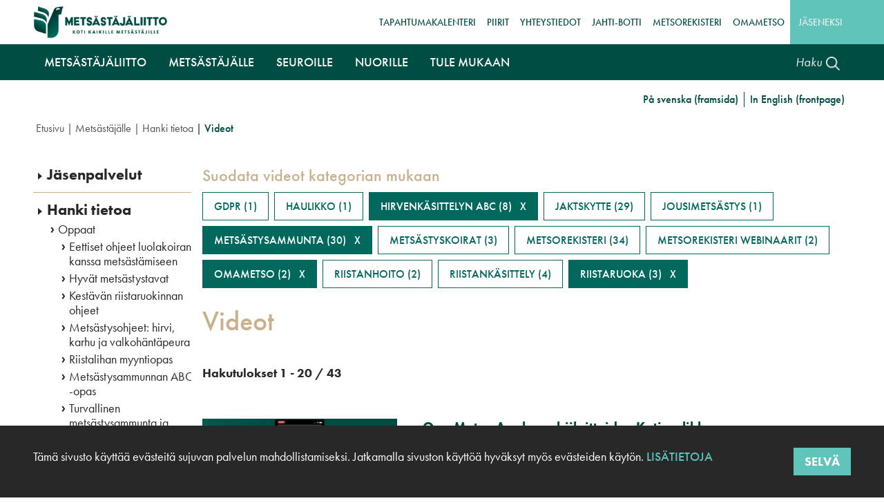

--- FILE ---
content_type: text/html; charset=UTF-8
request_url: https://metsastajaliitto.fi/metsastajalle/hanki-tietoa/videot?f%5B0%5D=vc%3A52&f%5B1%5D=vc%3A185&f%5B2%5D=vc%3A187&f%5B3%5D=vc%3A308
body_size: 16268
content:
<!DOCTYPE html>
<html lang="fi" dir="ltr" prefix="content: http://purl.org/rss/1.0/modules/content/  dc: http://purl.org/dc/terms/  foaf: http://xmlns.com/foaf/0.1/  og: http://ogp.me/ns#  rdfs: http://www.w3.org/2000/01/rdf-schema#  schema: http://schema.org/  sioc: http://rdfs.org/sioc/ns#  sioct: http://rdfs.org/sioc/types#  skos: http://www.w3.org/2004/02/skos/core#  xsd: http://www.w3.org/2001/XMLSchema# ">
  <head>
    <!-- Google Tag Manager -->
    <script>(function(w,d,s,l,i){w[l]=w[l]||[];w[l].push({'gtm.start':
    new Date().getTime(),event:'gtm.js'});var f=d.getElementsByTagName(s)[0],
    j=d.createElement(s),dl=l!='dataLayer'?'&l='+l:'';j.async=true;j.src=
    'https://www.googletagmanager.com/gtm.js?id='+i+dl;f.parentNode.insertBefore(j,f);
    })(window,document,'script','dataLayer','GTM-MV472C4');</script>
    <!-- End Google Tag Manager -->

    <meta charset="utf-8" />
<script>(function(i,s,o,g,r,a,m){i["GoogleAnalyticsObject"]=r;i[r]=i[r]||function(){(i[r].q=i[r].q||[]).push(arguments)},i[r].l=1*new Date();a=s.createElement(o),m=s.getElementsByTagName(o)[0];a.async=1;a.src=g;m.parentNode.insertBefore(a,m)})(window,document,"script","https://www.google-analytics.com/analytics.js","ga");ga("create", "UA-2421342-1", {"cookieDomain":"auto"});ga("require", "displayfeatures");ga("set", "anonymizeIp", true);ga("send", "pageview");</script>
<link rel="canonical" href="https://metsastajaliitto.fi/metsastajalle/hanki-tietoa/videot" />
<meta name="robots" content="index, follow" />
<link rel="image_src" href="https://metsastajaliitto.fi/themes/custom/ml2019/images/og_default_image.jpg" />
<meta name="description" content="Metsästys. Suomen Metsästäjäliitto on suomalaisten metsästäjien etujärjestö, joka edistää kestävää metsästystä ja metsästysseuratoimintaa sekä kouluttaa osaavia ja vastuullisia metsästäjiä. Metsästäjäliitto - Koti kaikille metsästäjille." />
<meta name="abstract" content="Suomen Metsästäjäliitto on suomalaisten metsästäjien etujärjestö, joka edistää kestävää metsästystä ja metsästysseuratoimintaa sekä kouluttaa osaavia ja vastuullisia metsästäjiä. Metsästäjäliitto - Koti kaikille metsästäjille." />
<meta name="keywords" content="metsästys, metsästäjä, riista, metsästysseura, jahti, jahtimedia" />
<meta property="fb:app_id" content="839440676502754" />
<meta property="og:site_name" content="Suomen Metsästäjäliitto" />
<meta property="og:type" content="website" />
<meta property="og:url" content="https://metsastajaliitto.fi/metsastajalle/hanki-tietoa/videot" />
<meta property="og:title" content="Videot" />
<meta property="og:description" content="" />
<meta property="og:image" content="https://metsastajaliitto.fi/themes/custom/ml2019/images/og_default_image.jpg" />
<meta property="og:image:url" content="https://metsastajaliitto.fi/themes/custom/ml2019/images/og_default_image.jpg" />
<meta property="og:image:secure_url" content="https://metsastajaliitto.fi/themes/custom/ml2019/images/og_default_image.jpg" />
<meta property="og:image:type" content="image/jpeg" />
<meta property="og:image:width" content="1200" />
<meta property="og:image:height" content="630" />
<meta name="twitter:card" content="summary" />
<meta name="twitter:image:height" content="630" />
<meta name="twitter:image:width" content="1200" />
<meta name="twitter:image" content="https://metsastajaliitto.fi/themes/custom/ml2019/images/og_default_image.jpg" />
<meta name="Generator" content="Drupal 9 (https://www.drupal.org)" />
<meta name="MobileOptimized" content="width" />
<meta name="HandheldFriendly" content="true" />
<meta name="viewport" content="width=device-width, initial-scale=1, shrink-to-fit=no" />
<meta http-equiv="x-ua-compatible" content="ie=edge" />
<link rel="icon" href="/themes/custom/ml2019/favicon.ico" type="image/vnd.microsoft.icon" />

    <link href="https://use.typekit.net/bnw6tin.css" rel="stylesheet">
    <link rel="stylesheet" media="all" href="/sites/default/files/css/css_DBdxocfgxl_6Cmjgo3wW8113hQva6DbpOR5TYeyYQac.css" />
<link rel="stylesheet" media="all" href="/sites/default/files/css/css_ocT-QLym4ypFgpY-cWmc3-bLwLrx-iSJfynrsFGO_WY.css" />

    

    <link rel="apple-touch-icon" sizes="180x180" href="/themes/custom/ml2019/favicons/apple-touch-icon.png">
    <link rel="icon" type="image/png" sizes="32x32" href="/themes/custom/ml2019/favicons/favicon-32x32.png">
    <link rel="icon" type="image/png" sizes="16x16" href="/themes/custom/ml2019/favicons/favicon-16x16.png">
    <link rel="manifest" href="/themes/custom/ml2019/favicons/manifest.json" crossorigin="use-credentials">
    <link rel="mask-icon" href="/themes/custom/ml2019/favicons/safari-pinned-tab.svg" color="#004d43">
    <link rel="shortcut icon" href="/themes/custom/ml2019/favicons/favicon.ico">

    <meta name="apple-mobile-web-app-title" content="SML">
    <meta name="application-name" content="SML">
    <meta name="msapplication-TileColor" content="#004d43">
    <meta name="msapplication-TileImage" content="/themes/custom/ml2019/favicons/mstile-144x144.png">
    <meta name="msapplication-config" content="/browserconfig.xml">
    <meta name="theme-color" content="#ffffff">

    <!-- Facebook Pixel Code -->
    <script>
      !function(f,b,e,v,n,t,s)
      {if(f.fbq)return;n=f.fbq=function(){n.callMethod?
      n.callMethod.apply(n,arguments):n.queue.push(arguments)};
      if(!f._fbq)f._fbq=n;n.push=n;n.loaded=!0;n.version='2.0';
      n.queue=[];t=b.createElement(e);t.async=!0;
      t.src=v;s=b.getElementsByTagName(e)[0];
      s.parentNode.insertBefore(t,s)}(window,document,'script',
      'https://connect.facebook.net/en_US/fbevents.js');
      fbq('init', '245913136493555');
      fbq('track', 'PageView');
    </script>
    <noscript>
      <img height="1" width="1" src="https://www.facebook.com/tr?id=245913136493555&ev=PageView&noscript=1"/>
    </noscript>
    <!-- End Facebook Pixel Code -->

    <meta name=“google-site-verification” content=“loFwLuipD4FDmKEYALZ8RFm0fm_-wmXjyFAWoVh0i_c” />
    <title>Videot</title>
  </head>
  <body class="layout-one-sidebar layout-sidebar-first path-metsastajalle">
    <!-- Google Tag Manager (noscript) -->
    <noscript><iframe src="https://www.googletagmanager.com/ns.html?id=GTM-MV472C4"
    height="0" width="0" style="display:none;visibility:hidden"></iframe></noscript>
    <!-- End Google Tag Manager (noscript) -->

    <a href="#main-content" class="visually-hidden focusable skip-link">
      Hyppää pääsisältöön
    </a>

    
      <div class="dialog-off-canvas-main-canvas" data-off-canvas-main-canvas>
    

  

<div class="page ">
    
  
    
  <header class="header" role="banner" aria-label="Sivuston ylätunniste">
          <nav class="navbar" id="navbar-top">
        <div class="container">
          <div class="top-header-wrapper">
              
  
      <a href="/" title="Etusivu" rel="home" class="navbar-brand">
              <img src="/themes/custom/ml2019/images/header_logo.jpg" alt="Etusivu" class="img-fluid d-inline-block align-top" />
            
    </a>
    <nav role="navigation" aria-labelledby="block-vasenylavalikko-menu" id="block-vasenylavalikko" class="block block-menu navigation menu--top-menu-1">
            
  <h2 class="sr-only" id="block-vasenylavalikko-menu">Vasen ylävalikko (fi)</h2>
  

        
              <ul class="clearfix nav">
                    <li class="nav-item">
                <a href="https://metsorekisteri.metsastajaliitto.fi/Tapahtumanhallinta/tapahtumakalenteri.aspx?jarjestajaId=2402555" class="nav-link">Tapahtumakalenteri</a>
              </li>
                <li class="nav-item">
                <a href="/metsastajaliitto/tietoa-meista/piirit" class="nav-link" data-drupal-link-system-path="node/38">Piirit</a>
              </li>
                <li class="nav-item">
                <a href="/metsastajaliitto/tietoa-meista/yhteystiedot" class="nav-link">Yhteystiedot</a>
              </li>
                <li class="nav-item">
                <a href="https://white-ground-07bbc4703.1.azurestaticapps.net/" class="nav-link">Jahti-botti</a>
              </li>
                <li class="nav-item">
                <a href="/seuroille/palvelut-seuroille/jasenrekisteri" class="nav-link" data-drupal-link-system-path="node/52">MetsoRekisteri</a>
              </li>
                <li class="nav-item">
                <a href="https://omametso.metsastajaliitto.fi" class="nav-link">OmaMetso</a>
              </li>
        </ul>
  


  </nav>
<nav role="navigation" aria-labelledby="block-oikeaylavalikko-menu" id="block-oikeaylavalikko" class="block block-menu navigation menu--top-menu-2">
            
  <h2 class="sr-only" id="block-oikeaylavalikko-menu">Oikea ylävalikko (fi)</h2>
  

        
              <ul class="clearfix nav">
                    <li class="nav-item">
                <a href="/liity-jaseneksi" class="nav-link" data-drupal-link-system-path="node/720">Jäseneksi</a>
              </li>
        </ul>
  


  </nav>


          </div>
        </div>
      </nav>
    
    <nav class="navbar navbar-expand-lg" id="navbar-main">
              <div class="container">
      
      <div class="main-navigation-wrapper">
          <div id="block-paavalikkofi" class="block block-block-content block-block-content29ddfa51-d65e-4f45-8b7d-c7c8bbac97ac">
  
    
      <div class="content">
      
            <div class="clearfix text-formatted field field--name-body field--type-text-with-summary field--label-hidden field__item"><div id="custom-navbar-main">
  <nav class="navbar navbar-expand-lg navbar-light">
    <button aria-controls="custom-navigation-content" aria-expanded="false" aria-label="Avaa/sulje valikko" class="navbar-toggler" data-target="#custom-navigation-content" data-toggle="collapse" type="button">
      <span class="icon-bar"></span>
      <span class="icon-bar"></span>
      <span class="icon-bar"></span>
    </button>
    <a class="navbar-brand" href="/">
      <img alt="Suomen Metsästäjäliitto" src="/themes/custom/ml2019/images/header_logo.jpg" />
    </a>
    <div class="collapse navbar-collapse" id="custom-navigation-content">
      <a class="mobile-navigation-close" href="#">
        <i class="fas fa-times"></i>
      </a>
      <ul class="navbar-nav mr-auto">
        <!-- ********** METSÄSTÄJÄLIITTO ********** -->
        <li class="nav-item dropdown menu-area first">
          <a aria-expanded="false" aria-haspopup="true" class="nav-link dropdown-toggle" data-toggle="dropdown" href="/metsastajaliitto" id="mega-one" role="button">Metsästäjäliitto </a>
          <div aria-labelledby="mega-one" class="dropdown-menu mega-area">
            <div class="row">
              <!-- METSÄSTÄMINEN -->
              <div class="col-md-12 col-lg-3 dropdown-content">
                <a class="dropdown-item" href="/metsastajaliitto/perustietoa-metsastyksesta">Perustietoa metsästyksestä</a>
                <div class="sub-items">
                  <a class="dropdown-item" href="/metsastajaliitto/perustietoa-metsastyksesta/mita-metsastaminen-on">Mitä metsästäminen on?</a>
                  <a class="dropdown-item" href="/metsastajaliitto/perustietoa-metsastyksesta/metsastaminen-suomessa">Metsästäminen Suomessa</a>
                  <a class="dropdown-item" href="/metsastajaliitto/perustietoa-metsastyksesta/metsastamisen-etiikka">Metsästämisen etiikka</a>
                </div>
              </div>
              <!-- TIETOA MEISTÄ -->
              <div class="col-md-12 col-lg-3 dropdown-content">
                <a class="dropdown-item" href="/metsastajaliitto/tietoa-meista">Tietoa meistä</a>
                <div class="sub-items">
                  <a class="dropdown-item" href="/metsastajaliitto/tietoa-meista/koti-kaikille-metsastajille">Koti kaikille metsästäjille</a>
                  <a class="dropdown-item" href="/metsastajaliitto/tietoa-meista/meille-tarkeat-arvot">Meille tärkeät arvot</a>
                  <a class="dropdown-item" href="/metsastajaliitto/tietoa-meista/tapamme-toimia">Tapamme toimia</a>
                  <a class="dropdown-item" href="/metsastajaliitto/tietoa-meista/piirit">Piirit</a>
                  <a class="dropdown-item" href="/metsastajaliitto/tietoa-meista/avoimet-tyopaikat">Avoimet työpaikat</a>
                  <a class="dropdown-item" href="/metsastajaliitto/tietoa-meista/medialle">Medialle</a>
                  <a class="dropdown-item" href="/metsastajaliitto/tietoa-meista/yhteystiedot">Yhteystiedot</a>
                  <a class="dropdown-item" href="/metsastajaliitto/tietoa-meista/tietosuojaselosteet">Tietosuojaselosteet</a>
                  <a class="dropdown-item" href="https://metsastajaliitto.fi/100-vuotta/historia" target="_self">Historia</a>
                </div>
              </div>
              <!-- VAHVA VAIKUTTAJA -->
              <div class="col-md-12 col-lg-3 dropdown-content">
                <a class="dropdown-item" href="/metsastajaliitto/vahva-vaikuttaja">Vahva vaikuttaja</a>
                <div class="sub-items">
                  <a class="dropdown-item" href="/metsastajaliitto/vahva-vaikuttaja/edunvalvonta">Edunvalvonta</a>
                  <a class="dropdown-item" href="/metsastajaliitto/vahva-vaikuttaja/lausunnot">Lausunnot</a>
                  <a class="dropdown-item" href="/metsastajaliitto/vahva-vaikuttaja/hankkeet">Hankkeet</a>
                  <div class="sub-items">
                    <a class="dropdown-item" href="/metsastajaliitto/vahva-vaikuttaja/hankkeet/ampumaratoihin-liittyvat-asiat">Ampumaratojen ympäristölupahanke</a>
                    <a class="dropdown-item" href="/metsastajaliitto/vahva-vaikuttaja/hankkeet/pienpeto">Mökkiläiset vieraspetopyyntiin</a>
                    <a class="dropdown-item" href="/metsastajaliitto/vahva-vaikuttaja/hankkeet/sotka-hanke">Sotka-hanke</a>
                    <div class="sub-items">
                      <a class="dropdown-item" href="/metsastajaliitto/vahva-vaikuttaja/hankkeet/sotka-levahdysalueverkosto-hanke/vesilintuklinikka">Vesilintuklinikka-webinaarisarja</a>
                    </div>
                    <a class="dropdown-item" href="/metsastajaliitto/vahva-vaikuttaja/hankkeet/villisika">Villisika ja ASF</a>
                  </div>
                  <a class="dropdown-item" href="/metsastajaliitto/vahva-vaikuttaja/susi">Ajankohtaista sudesta</a>
                  <a class="dropdown-item" href="/metsastajaliitto/vahva-vaikuttaja/karhu">Ajankohtaista suurpedoista</a>
                  <a class="dropdown-item" href="/metsastajaliitto/vahva-vaikuttaja/ajankohtaista-vesilinnuista">Ajankohtaista vesilinnuista</a>
                  <a class="dropdown-item" href="/metsastajaliitto/vahva-vaikuttaja/valkohantapeura">Ajankohtaista valkohäntäpeurasta</a>
                  <div class="sub-items">
                    <a class="dropdown-item" href="/ohjeistuspoikkeuslupaan">Ohjeistus poikkeuslupaan 2024-2025</a>
                    <a class="dropdown-item" href="/metsastajaliitto/vahva-vaikuttaja/ajankohtaista-valkohantapeurasta/turvallisuus">Turvallisuus keinovalon ja yötähtäinten käytössä</a>
                  </div>
                  <a class="dropdown-item" href="/metsastajaliitto/vahva-vaikuttaja/ajankohtaista-lyijysta">Ajankohtaista lyijystä</a>
                  <div class="sub-items">
                    <a class="dropdown-item" href="/metsastajaliitto/vahva-vaikuttaja/ajankohtaista-lyijysta/lyijyammusopas">Lyijyammusopas</a>
                  </div>
                </div>
              </div>
              <!-- HISTORIA -->
              <div class="col-md-12 col-lg-3 dropdown-content">
                <a class="dropdown-item" href="/metsastajaliitto/historia">Historia</a>
                <div class="sub-items">
                  <a class="dropdown-item" href="/metsastajaliitto/historia/1920">1920-luku</a>
                  <a class="dropdown-item" href="/metsastajaliitto/historia/1930">1930-luku</a>
                  <a class="dropdown-item" href="/metsastajaliitto/historia/1940">1940-luku</a>
                  <a class="dropdown-item" href="/metsastajaliitto/historia/1950">1950-luku</a>
                  <a class="dropdown-item" href="/metsastajaliitto/historia/1960">1960-luku</a>
                  <a class="dropdown-item" href="/metsastajaliitto/historia/1970">1970-luku</a>
                  <a class="dropdown-item" href="/metsastajaliitto/historia/1980">1980-luku</a>
                  <a class="dropdown-item" href="/metsastajaliitto/historia/1990">1990-luku</a>
                  <a class="dropdown-item" href="/metsastajaliitto/historia/2000">2000-luku</a>
                  <a class="dropdown-item" href="/metsastajaliitto/historia/2010">2010-luku</a>
                </div>
              </div>
            </div>
          </div>
        </li>
        <!-- ********** METSÄSTÄJÄLLE ********** -->
        <li class="nav-item dropdown menu-area">
          <a aria-expanded="false" aria-haspopup="true" class="nav-link dropdown-toggle" data-toggle="dropdown" href="/metsastajalle" id="mega-two" role="button">Metsästäjälle </a>
          <div aria-labelledby="mega-two" class="dropdown-menu mega-area">
            <div class="row">
              <!-- JÄSENPALVELUT -->
              <div class="col-md-12 col-lg-3 dropdown-content">
                <a class="dropdown-item" href="/metsastajalle/jasenpalvelut">Jäsenpalvelut</a>
                <div class="sub-items">
                  <a class="dropdown-item" href="/metsastajalle/jasenpalvelut/liity-jaseneksi">Liity jäseneksi</a>
                  <a class="dropdown-item" href="/metsastajalle/jasenpalvelut/jasenedut">Jäsenedut</a>
                  <a class="dropdown-item" href="/metsastajalle/jasenpalvelut/jahti-lehti">Jahti-lehti</a>
                  <div class="sub-items">
                    <a class="dropdown-item" href="/metsastajalle/jasenpalvelut/jahti-lehti/juhla-jahti">Juhla-jahti</a>
                  </div>
                  <a class="dropdown-item" href="/metsastajalle/jasenpalvelut/koulutukset">Koulutukset</a>
                </div>
              </div>
              <!-- KILPAILUTOIMINTA -->
              <div class="col-md-12 col-lg-3 dropdown-content">
                <a class="dropdown-item" href="/metsastajalle/kilpailutoiminta">Kilpailutoiminta</a>
                <div class="sub-items">
                  <a class="dropdown-item" href="/metsastajalle/kilpailutoiminta/metsastysammuntojen-sm-kilpailut-2023-2024">SM-kilpailukalenteri</a>
                  <a class="dropdown-item" href="/metsastajalle/kilpailutoiminta/kilpailut-ja-tulokset">Kilpailut ja tulokset</a>
                  <div class="sub-items">
                    <a class="dropdown-item" href="/metsastajalle/kilpailutoiminta/kilpailut-ja-tulokset/tulosarkisto">Tulosarkisto</a>
                    <a class="dropdown-item" href="/metsastajalle/kilpailutoiminta/kilpailut-ja-tulokset/sm-ennatykset">Suomen ennätykset</a>
                  </div>
                  <a class="dropdown-item" href="/metsastajalle/kilpailutoiminta/metsastysampumasaannot">Metsästysampumasäännöt</a>
                  <div class="sub-items">
                    <a class="dropdown-item" href="/metsastajalle/kilpailutoiminta/metsastysampumasaannot/antidoping">Antidoping-säännöt</a>
                    <a class="dropdown-item" href="/metsastajalle/kilpailutoiminta/metsastysampumasaannot/aseen-turvalippu">Aseen turvalippu</a>
                  </div>
                  <a class="dropdown-item" href="/metsastajalle/kilpailutoiminta/kilpailuiden-vakuutukset">Kilpailuiden vakuutukset</a>
                  <div class="sub-items">
                    <a class="dropdown-item" href="/metsastajalle/kilpailutoiminta/kilpailuiden-vakuutukset/suomisport-ja-sporttiturva-vakuutukset">SuomiSport ja Sporttiturva-vakuutus</a>
                  </div>
                  <a class="dropdown-item" href="/metsastajalle/kilpailutoiminta/lajiesittelyt">Lajiesittelyt</a>
                  <div class="sub-items">
                    <a class="dropdown-item" href="/metsastajalle/kilpailutoiminta/lajiesittelyt/sarjat">Sarjat</a>
                    <a class="dropdown-item" href="/metsastajalle/kilpailutoiminta/lajiesittelyt/haulikkolajit">Haulikkolajit</a>
                    <a class="dropdown-item" href="/metsastajalle/kilpailutoiminta/lajiesittelyt/luotilajit">Luotilajit</a>
                    <a class="dropdown-item" href="/metsastajalle/kilpailutoiminta/lajiesittelyt/liikuntalajit">Liikuntalajit</a>
                    <a class="dropdown-item" href="/metsastajalle/kilpailutoiminta/lajiesittelyt/kansainvaliset-lajit">Kansainvaliset lajit</a>
                    <a class="dropdown-item" href="/metsastajalle/kilpailutoiminta/lajiesittelyt/riistapolku">Riistapolku</a>
                  </div>
                  <a class="dropdown-item" href="/metsastajalle/kilpailutoiminta/kotiratacup">Kotiratacup</a>
                  <a class="dropdown-item" href="/metsastajalle/kilpailutoiminta/hirviurheilu">Hirviurheilu.com</a>
                  <a class="dropdown-item" href="/metsastajalle/kilpailutoiminta/covid-20">Korona-ohjeita</a>
                  <a class="dropdown-item" href="https://metsorekisteri.metsastajaliitto.fi/Tapahtumanhallinta/tapahtumakalenteri.aspx?jarjestajaId=2402555" target="_blank">Tapahtumakalenteri</a>
                </div>
              </div>
              <!-- HANKI TIETOA -->
              <div class="col-md-12 col-lg-3 dropdown-content">
                <a class="dropdown-item" href="/metsastajalle/hanki-tietoa">Hanki tietoa</a>
                <div class="sub-items"><a class="dropdown-item" href="/metsastajalle/hanki-tietoa/korona-ohjeita">Korona-ohjeita</a>
                  <a class="dropdown-item" href="/metsastajalle/hanki-tietoa/turvallinen-metsastysammunta-ja-aseenkasittely">Turvallinen metsästysammunta ja aseenkäsittely</a>
                  <a class="dropdown-item" href="/metsastajalle/hanki-tietoa/metsastysaseet">Metsästysaseet</a>
                  <a class="dropdown-item" href="/metsastajalle/hanki-tietoa/metsastysajat">Metsästysajat</a>
                  <a class="dropdown-item" href="/metsastajalle/hanki-tietoa/oppaat">Oppaat</a>
                  <div class="sub-items">
                    <a class="dropdown-item" href="/metsastajalle/hanki-tietoa/oppaat/hyvat-metsastystavat">Hyvät metsästystavat</a>
                    <a class="dropdown-item" href="/metsastajalle/hanki-tietoa/oppaat/riistaruokinnan-ohjeet">Kestävän riistaruokinnan ohjeet</a>
                    <a class="dropdown-item" href="/metsastajalle/hanki-tietoa/oppaat/turvallinen-metsastysammunta-ja-aseenkasittely">Turvallinen metsästysammunta ja aseenkäsittely</a>
                    <a class="dropdown-item" href="/metsastajalle/hanki-tietoa/aloitteleva-metsastaja">Aloittelevan metsästäjän opas</a>
                    <a class="dropdown-item" href="/metsastajalle/hanki-tietoa/oppaat/metsastysammunnan-abc-opas">Metsästysammunnan ABC -opas</a>
                    <a class="dropdown-item" href="/metsastajalle/hanki-tietoa/oppaat/eettiset-ohjeet-luolakoiran-kanssa-metsastamiseen">Eettiset ohjeet luolametsästykseen</a>
                    <a class="dropdown-item" href="/metsastajalle/hanki-tietoa/turvallista-hirvijahtia">Turvallista hirvijahtia -opas</a>
                    <a class="dropdown-item" href="/metsastajalle/hanki-tietoa/oppaat/metsastysohjeet">Metsästysohjeet: hirvi, karhu ja valkohäntäpeura</a>
                    <a class="dropdown-item" href="/metsastajalle/hanki-tietoa/oppaat/villisian-metsastys">Villisian metsästys -opas</a>
                    <a class="dropdown-item" href="/metsastajalle/hanki-tietoa/oppaat/villisikanaytteet">Villisikanäytteet</a>
                    <a class="dropdown-item" href="/metsastajalle/hanki-tietoa/taantuvien-vesilintujen-tunnistusopas">Taantuvien vesilintujen tunnistus -opas</a>
                    <a class="dropdown-item" href="/metsastajalle/hanki-tietoa/vastuullinen-metsastys-kosteikolla">Vastuullinen metsästys kosteikolla -opas</a>
                    <a class="dropdown-item" href="/nuorille/kerhot-ja-tapahtumat/nuorisotoiminnan-abc-opas">Nuorisotyön ABC-opas</a>
                    <a class="dropdown-item" href="/metsastajalle/hanki-tietoa/oppaat/riistaliha-myyntiopas">Riistaliha myyntiopas</a>
                    <a class="dropdown-item" href="https://www.hirviurheilu.com/" target="_blank">Hirviurheilu.com</a>
                  </div>
                  <a class="dropdown-item" href="/metsastajalle/hanki-tietoa/videot">Videot</a>
                  <a class="dropdown-item" href="/metsastajalle/hanki-tietoa/podcast">Podcastit</a>
                  <a class="dropdown-item" href="/metsastajalle/hanki-tietoa/riistalaukauskoulu">Riistalaukauskoulu</a>
                  <a class="dropdown-item" href="/haulilaskuri">Haulilaskuri</a>
                </div>
              </div>
              <!-- METSÄSTYSAMMUNNAN ABC -->
              <div class="col-md-12 col-lg-3 dropdown-content">
                <a class="dropdown-item" href="/metsastajalle/metsastysammunnan-abc">Metsästysammunnan ABC</a>
                <div class="sub-items">
                  <a class="dropdown-item" href="https://metsorekisteri.metsastajaliitto.fi/Tapahtumanhallinta/tapahtumakalenteri.aspx?jarjestajaId=2402555" target="_blank">Tapahtumakalenteri</a>
                  <a class="dropdown-item" href="/metsastajalle/metsastysammunnan-abc/haulikko">Haulikkoammunta</a>
                  <a class="dropdown-item" href="/metsastajalle/metsastysammunnan-abc/kivaari">Kivääriammunta</a>
                  <a class="dropdown-item" href="/metsastajalle/hanki-tietoa/metsastysaseet/metsastysjousi">Metsästysjousiammunta</a>
                  <a class="dropdown-item" href="/metsastajalle/metsastysammunnan-abc/turvallisuus">Turvallisuus</a>
                  <a class="dropdown-item" href="/metsastajalle/metsastysammunnan-abc/ampumaradat">Ampumaradat</a>
                </div>
              </div>
            </div>
          </div>
        </li>
        <!-- ********** SEUROILLE ********** -->
        <li class="nav-item dropdown menu-area">
          <a aria-expanded="false" aria-haspopup="true" class="nav-link dropdown-toggle" data-toggle="dropdown" href="/seuroille" id="mega-three" role="button">Seuroille </a>
          <div aria-labelledby="mega-three" class="dropdown-menu mega-area">
            <div class="row">
              <!-- LIITY JÄSENSEURAKSI -->
              <div class="col-md-12 col-lg-3 dropdown-content">
                <a class="dropdown-item" href="/seuroille/liity-jasenseuraksi">Liity jäsenseuraksi</a>
                <div class="sub-items">
                  <a class="dropdown-item" href="/uutiset/suosittele-liiton-jasenyytta">Suosittele liiton jäsenyyttä</a>
                  <a class="dropdown-item" href="/seuroille/liity-jasenseuraksi/yhdessa-tekemista">Yhdessä tekemistä</a>
                  <a class="dropdown-item" href="/seuroille/liity-jasenseuraksi/10-syyta-liittya-jaseneksi">10 syytä liittyä jäseneksi</a>
                </div>
              </div>
              <!-- PALVELUT SEUROILLE -->
              <div class="col-md-12 col-lg-3 dropdown-content">
                <a class="dropdown-item" href="/seuroille/palvelut-seuroille">Palvelut seuroille</a>
                <div class="sub-items">
                  <a class="dropdown-item" href="/seuroille/palvelut-seuroille/seuratoiminnan-vakuutukset">Seuratoiminnan vakuutukset</a>
                  <a class="dropdown-item" href="/seuroille/palvelut-seuroille/jasenrekisteri">Jäsenrekisteri</a>
                  <a class="dropdown-item" href="/seuroille/palvelut-seuroille/jasenmaksupalvelu">Jäsenmaksupalvelu</a>
                  <a class="dropdown-item" href="/seuroille/palvelut-seuroille/reviiri">Reviiri</a> <a class="dropdown-item" href="/seuroille/palvelut-seuroille/hae-rahoitusta">Hae rahoitusta</a>
                  <a class="dropdown-item" href="/seuroille/palvelut-seuroille/mallisaannot">Mallisäännöt</a>
                  <a class="dropdown-item" href="/seuroille/palvelut-seuroille/lataa-lomakkeet-metsastysseuratoimintaan">Mallilomakkeet</a>
                  <a class="dropdown-item" href="/seuroille/palvelut-seuroille/ansiomerkkisaannot">Ansiomerkit</a>
                  <a class="dropdown-item" href="/seuroille/palvelut-seuroille/riistanhoidon-ansiomerkkisaannot">Riistanhoidon ansiomerkit</a>
                </div>
              </div>
              <!-- NEUVONTAA JA VASTAUKSIA -->
              <div class="col-md-12 col-lg-3 dropdown-content">
                <a class="dropdown-item" href="/seuroille/neuvontaa-ja-vastauksia">Neuvontaa ja vastauksia</a>
                <div class="sub-items">
                  <a class="dropdown-item" href="/seuroille/neuvontaa-ja-vastauksia/metsorekisterin-ohjeet">MetsoRekisterin ohjeet</a>
                  <a class="dropdown-item" href="/seuroille/neuvontaa-ja-vastauksia/omametso-palvelun-ohjeet">OmaMetso -palvelun ohjeet</a>
                  <a class="dropdown-item" href="/seuroille/neuvontaa-ja-vastauksia/usein-kysytyt-kysymykset">Usein kysytyt kysymykset</a>
                  <a class="dropdown-item" href="/seuroille/neuvontaa-ja-vastauksia/etakokous-tyokaluja">Etäkokoustyökaluja</a>
                </div>
              </div>
              <div class="col-md-12 col-lg-3 dropdown-content">&nbsp;
              </div>
            </div>
          </div>
        </li>
        <!-- ********** NUORILLE ********** -->
        <li class="nav-item dropdown menu-area">
          <a aria-expanded="false" aria-haspopup="true" class="nav-link dropdown-toggle" data-toggle="dropdown" href="/nuorille" id="mega-four" role="button">Nuorille </a>
          <div aria-labelledby="mega-four" class="dropdown-menu mega-area">
            <div class="row">
              <!-- HYVÄ HARRASTUS NUORELLE -->
              <div class="col-md-12 col-lg-3 dropdown-content">
                <a class="dropdown-item" href="/nuorille/hyva-harrastus-nuorelle">Hyvä harrastus nuorelle</a>
                <div class="sub-items">
                  <a class="dropdown-item" href="/nuorille/hyva-harrastus-nuorelle/nuorten-vaikuttajien-ryhma">Nuorten vaikuttajien ryhmä</a>
                  <a class="dropdown-item" href="/nuorille/hyva-harrastus-nuorelle/harrastus-nuorelle">Metsä kutsuu nuoria!</a>
                  <a class="dropdown-item" href="/nuorille/hyva-harrastus-nuorelle/hae-rahoitusta-nuorisotoimintaan">Hae rahoitusta nuorisotoimintaan</a>
                  <a class="dropdown-item" href="/nuorille/hyva-harrastus-nuorelle/metsastysaiheiset-pelit">Metsästysaiheiset pelit</a>
                </div>
              </div>
              <!-- LEIRIT -->
              <div class="col-md-12 col-lg-3 dropdown-content">
                <a class="dropdown-item" href="/nuorille/leirit">Leirit</a>
                <div class="sub-items">
                  <a class="dropdown-item" href="/nuorille/leirit/metso-leirit">Metso-leirit</a>
                  <a class="dropdown-item" href="/nuorille/leirit/leirit-2022">Leirit 2025</a>
                  <a class="dropdown-item" href="/nuorille/leirit/minimetso">MiniMetso-leirit</a>
                  <a class="dropdown-item" href="/nuorille/leirit/metsastys-metso-leiri">Metsästys Metso-leirit</a>
                </div>
              </div>
              <!-- KERHOT JA TAPAHTUMAT -->
              <div class="col-md-12 col-lg-3 dropdown-content">
                <a class="dropdown-item" href="/nuorille/kerhot-ja-tapahtumat">Kerhot ja tapahtumat</a>
                <div class="sub-items">
                  <a class="dropdown-item" href="/nuorille/kerhot-ja-tapahtumat/tapahtumatnuorille">Tapahtumat nuorille 2025</a>
                  <a class="dropdown-item" href="/nuorille/kerhot-ja-tapahtumat/kouluvierailut">Kouluvierailut</a>
                  <a class="dropdown-item" href="/nuorille/kerhot-ja-tapahtumat/riista-ja-kalakerhot">Riista- ja kalakerhot</a>
                </div>
              </div>
              <div class="col-md-12 col-lg-3 dropdown-content">&nbsp;
              </div>
            </div>
          </div>
        </li>
        <!-- ********** TULE MUKAAN ********** -->
        <li class="nav-item dropdown menu-area">
          <a aria-expanded="false" aria-haspopup="true" class="nav-link dropdown-toggle" data-toggle="dropdown" href="/tule-mukaan" id="mega-five" role="button">Tule mukaan </a>
          <div aria-labelledby="mega-five" class="dropdown-menu mega-area">
            <div class="row">
              <!-- METSÄSTYS SOPII KAIKILLE -->
              <div class="col-md-12 col-lg-3 dropdown-content">
                <a class="dropdown-item" href="/tule-mukaan/metsastys-sopii-kaikille">Metsästys sopii kaikille</a>
                <div class="sub-items">
                  <a class="dropdown-item" href="/tule-mukaan/metsastys-sopii-kaikille/tervetuloa-metsastajaksi">Tervetuloa metsästäjäksi</a>
                </div>
              </div>
              <!-- TEHDÄÄN YHDESSÄ -->
              <div class="col-md-12 col-lg-3 dropdown-content">
                <a class="dropdown-item" href="/tule-mukaan/tehdaan-yhdessa">Tehdään yhdessä</a>
                <div class="sub-items">
                  <a class="dropdown-item" href="/tule-mukaan/tehdaan-yhdessa/vapaaehtoiseksi-messuille">Vapaaehtoiseksi messuille</a>
                  <a class="dropdown-item" href="/metsastajalle/jasenpalvelut/koulutukset">Tapahtumat ja koulutukset</a>
                </div>
                <div class="col-md-12 col-lg-3 dropdown-content">&nbsp;
                </div>
                <div class="col-md-12 col-lg-3 dropdown-content">&nbsp;
                </div>
              </div>
              <!-- TUE TYÖTÄMME -->
              <div class="col-md-12 col-lg-3 dropdown-content">
                <a class="dropdown-item" href="/tule-mukaan/tue-tyotamme">Tue työtämme</a>
                <div class="sub-items">
                  <a class="dropdown-item" href="/tule-mukaan/tue-suomalaista-metsastysta/tee-lahjoitus">Tee lahjoitus</a>
                </div>
                <div class="col-md-12 col-lg-3 dropdown-content">&nbsp;
                </div>
                <div class="col-md-12 col-lg-3 dropdown-content">&nbsp;
                </div>
              </div>
            </div>
            </li>
          <!-- **********  ********** -->
          <!--li class="nav-item dropdown menu-area">
<a aria-expanded="false" aria-haspopup="true" class="nav-link dropdown-toggle" data-toggle="dropdown" href="" id="mega-six" role="button"></a>
<div aria-labelledby="mega-six" class="dropdown-menu mega-area">
<div class="row">
<div class="col-md-12 col-lg-3 dropdown-content">
</div>
<div class="col-md-12 col-lg-3 dropdown-content">
</div>
<div class="col-md-12 col-lg-3 dropdown-content">
</div>
<div class="col-md-12 col-lg-2 dropdown-content">
</div>
</div>
</div>
</li-->
          <!-- ********** MOBIILI ********** -->
        <li class="nav-item mobile-only minttu first last">
          <a class="nav-link" href="/liity-jaseneksi">Jäseneksi</a>
        </li>
        <li class="nav-item mobile-only white first">
          <a class="nav-link" href="https://metsorekisteri.metsastajaliitto.fi/Tapahtumanhallinta/tapahtumakalenteri.aspx?jarjestajaId=2402555" target="_blank">Tapahtumakalenteri</a>
        </li>
        <li class="nav-item mobile-only white"><a class="nav-link" href="/metsastajaliitto/tietoa-meista/piirit">Piirit</a></li>
        <li class="nav-item mobile-only white"><a class="nav-link" href="https://www.hirviurheilu.com">Kilpailut</a></li>
        <li class="nav-item mobile-only white"><a class="nav-link" href="/metsastajaliitto/tietoa-meista/yhteystiedot">Yhteystiedot</a></li>
        <li class="nav-item mobile-only white"><a class="nav-link" href="https://white-ground-07bbc4703.1.azurestaticapps.net/" target="_blank">Jahti-botti</a></li>
        <li class="nav-item mobile-only white"><a class="nav-link" href="/seuroille/palvelut-seuroille/jasenrekisteri">Metsorekisteri</a></li>
        <li class="nav-item mobile-only white last"><a class="nav-link" href="https://omametso.metsastajaliitto.fi/">Omametso</a></li>
      </ul>
    </div>
  </nav>
</div>
</div>
      
    </div>
  </div>



                  <div class="search-area">
            <a id="header-search-trigger" href="#">
              <span class="text">Haku</span>
              <img class="search-icon" alt="Haku" src="/themes/custom/ml2019/icons/search.png" />
              <img class="search-icon-mobile" alt="Haku" src="/themes/custom/ml2019/icons/search_green.png" />
            </a>
          </div>
              </div>

              </div>
          </nav>

    <div id="top-search-bar">
      <div class="container">
        <div class="row">
          <div class="col-md-12">
            <form accept-charset="UTF-8" action="/haku" id="header-search-form" method="get">
              <div class="input-group" data-children-count="1">
                <input aria-describedby="search" aria-label="Haku" maxlength="128" class="form-control" placeholder="Avainsanat" name="keys" type="text">
                <div class="input-group-append"><button class="btn btn-primary" type="submit">Etsi</button></div>
              </div>
            </form>
          </div>
        </div>
      </div>
    </div>

    <div id="language-switcher">
      <div class="container">
        <div class="row">
          <div class="col-md-12">
              <div class="language-switcher-language-url block block-language block-language-blocklanguage-content" id="block-kielenvalitsinsisalto" role="navigation">
  
    
      <div class="content">
      <ul class="links"><li hreflang="sv" data-drupal-link-query="{&quot;f&quot;:[&quot;vc:52&quot;,&quot;vc:185&quot;,&quot;vc:187&quot;,&quot;vc:308&quot;]}" data-drupal-link-system-path="metsastajalle/hanki-tietoa/videot" class="sv"><a href="/sv/metsastajalle/hanki-tietoa/videot?f%5B0%5D=vc%3A52&amp;f%5B1%5D=vc%3A185&amp;f%5B2%5D=vc%3A187&amp;f%5B3%5D=vc%3A308" class="language-link" hreflang="sv" data-drupal-link-query="{&quot;f&quot;:[&quot;vc:52&quot;,&quot;vc:185&quot;,&quot;vc:187&quot;,&quot;vc:308&quot;]}" data-drupal-link-system-path="metsastajalle/hanki-tietoa/videot">På svenska (framsida)</a></li><li hreflang="en" data-drupal-link-query="{&quot;f&quot;:[&quot;vc:52&quot;,&quot;vc:185&quot;,&quot;vc:187&quot;,&quot;vc:308&quot;]}" data-drupal-link-system-path="metsastajalle/hanki-tietoa/videot" class="en"><a href="/en/metsastajalle/hanki-tietoa/videot?f%5B0%5D=vc%3A52&amp;f%5B1%5D=vc%3A185&amp;f%5B2%5D=vc%3A187&amp;f%5B3%5D=vc%3A308" class="language-link" hreflang="en" data-drupal-link-query="{&quot;f&quot;:[&quot;vc:52&quot;,&quot;vc:185&quot;,&quot;vc:187&quot;,&quot;vc:308&quot;]}" data-drupal-link-system-path="metsastajalle/hanki-tietoa/videot">In English (frontpage)</a></li></ul>
    </div>
  </div>


          </div>
        </div>
      </div>
    </div>
  </header>


  <div class="content-wrapper clearfix">
          <div class="container">
          <div id="block-ml2019-breadcrumbs" class="block block-system block-system-breadcrumb-block">
  
    
      <div class="content">
      

  <nav role="navigation" aria-label="breadcrumb">
    <ol class="breadcrumb">
                  <li class="breadcrumb-item">
          <a href="/">Etusivu</a>
        </li>
                        <li class="breadcrumb-item">
          <a href="/metsastajalle">Metsästäjälle</a>
        </li>
                        <li class="breadcrumb-item">
          <a href="/metsastajalle/hanki-tietoa">Hanki tietoa</a>
        </li>
                        <li class="breadcrumb-item active">
          Videot
        </li>
              </ol>
  </nav>

    </div>
  </div>


        <div class="quick-links"></div>
        <div class="row">
          <main class="main-content col" id="content" role="main">
            <section class="section ">
              <a id="main-content" tabindex="-1"></a>
                <div data-drupal-messages-fallback class="hidden"></div><div id="block-videotsivunylaosa" class="block block-block-content block-block-content543c44f1-9f2b-4edd-8746-adfd564fb409">
  
    
      <div class="content">
      
            <div class="clearfix text-formatted field field--name-body field--type-text-with-summary field--label-hidden field__item">
</div>
      
    </div>
  </div>
<div class="facet-active block-facet--links block block-facets block-facet-blockvideo-page-category-facet" id="block-suodatavideotkategorianmukaansivu">
  
      <h2>Suodata videot kategorian mukaan</h2>
    
      <div class="content">
      <div class="facets-widget-links">
      <ul data-drupal-facet-id="video_page_category_facet" data-drupal-facet-alias="vc" class="facet-active js-facets-links item-list__links"><li class="facet-item"><a href="/metsastajalle/hanki-tietoa/videot?f%5B0%5D=vc%3A52&amp;f%5B1%5D=vc%3A185&amp;f%5B2%5D=vc%3A187&amp;f%5B3%5D=vc%3A308&amp;f%5B4%5D=vc%3A340" rel="nofollow" data-drupal-facet-item-id="vc-340" data-drupal-facet-item-value="340" data-drupal-facet-item-count="1"><span class="facet-item__value">GDPR</span>
  <span class="facet-item__count">(1)</span>
</a></li><li class="facet-item"><a href="/metsastajalle/hanki-tietoa/videot?f%5B0%5D=vc%3A52&amp;f%5B1%5D=vc%3A185&amp;f%5B2%5D=vc%3A187&amp;f%5B3%5D=vc%3A259&amp;f%5B4%5D=vc%3A308" rel="nofollow" data-drupal-facet-item-id="vc-259" data-drupal-facet-item-value="259" data-drupal-facet-item-count="1"><span class="facet-item__value">Haulikko</span>
  <span class="facet-item__count">(1)</span>
</a></li><li class="facet-item"><a href="/metsastajalle/hanki-tietoa/videot?f%5B0%5D=vc%3A185&amp;f%5B1%5D=vc%3A187&amp;f%5B2%5D=vc%3A308" rel="nofollow" class="is-active" data-drupal-facet-item-id="vc-52" data-drupal-facet-item-value="52" data-drupal-facet-item-count="8">  <span class="facet-item__status js-facet-deactivate">(-)</span>
<span class="facet-item__value">Hirvenkäsittelyn ABC</span>
  <span class="facet-item__count">(8)</span>
</a></li><li class="facet-item"><a href="/metsastajalle/hanki-tietoa/videot?f%5B0%5D=vc%3A52&amp;f%5B1%5D=vc%3A185&amp;f%5B2%5D=vc%3A187&amp;f%5B3%5D=vc%3A280&amp;f%5B4%5D=vc%3A308" rel="nofollow" data-drupal-facet-item-id="vc-280" data-drupal-facet-item-value="280" data-drupal-facet-item-count="29"><span class="facet-item__value">Jaktskytte</span>
  <span class="facet-item__count">(29)</span>
</a></li><li class="facet-item"><a href="/metsastajalle/hanki-tietoa/videot?f%5B0%5D=vc%3A52&amp;f%5B1%5D=vc%3A185&amp;f%5B2%5D=vc%3A187&amp;f%5B3%5D=vc%3A205&amp;f%5B4%5D=vc%3A308" rel="nofollow" data-drupal-facet-item-id="vc-205" data-drupal-facet-item-value="205" data-drupal-facet-item-count="1"><span class="facet-item__value">Jousimetsästys</span>
  <span class="facet-item__count">(1)</span>
</a></li><li class="facet-item"><a href="/metsastajalle/hanki-tietoa/videot?f%5B0%5D=vc%3A52&amp;f%5B1%5D=vc%3A187&amp;f%5B2%5D=vc%3A308" rel="nofollow" class="is-active" data-drupal-facet-item-id="vc-185" data-drupal-facet-item-value="185" data-drupal-facet-item-count="30">  <span class="facet-item__status js-facet-deactivate">(-)</span>
<span class="facet-item__value">Metsästysammunta</span>
  <span class="facet-item__count">(30)</span>
</a></li><li class="facet-item"><a href="/metsastajalle/hanki-tietoa/videot?f%5B0%5D=vc%3A52&amp;f%5B1%5D=vc%3A185&amp;f%5B2%5D=vc%3A187&amp;f%5B3%5D=vc%3A189&amp;f%5B4%5D=vc%3A308" rel="nofollow" data-drupal-facet-item-id="vc-189" data-drupal-facet-item-value="189" data-drupal-facet-item-count="3"><span class="facet-item__value">Metsästyskoirat</span>
  <span class="facet-item__count">(3)</span>
</a></li><li class="facet-item"><a href="/metsastajalle/hanki-tietoa/videot?f%5B0%5D=vc%3A52&amp;f%5B1%5D=vc%3A185&amp;f%5B2%5D=vc%3A187&amp;f%5B3%5D=vc%3A306&amp;f%5B4%5D=vc%3A308" rel="nofollow" data-drupal-facet-item-id="vc-306" data-drupal-facet-item-value="306" data-drupal-facet-item-count="34"><span class="facet-item__value">MetsoRekisteri</span>
  <span class="facet-item__count">(34)</span>
</a></li><li class="facet-item"><a href="/metsastajalle/hanki-tietoa/videot?f%5B0%5D=vc%3A52&amp;f%5B1%5D=vc%3A185&amp;f%5B2%5D=vc%3A187&amp;f%5B3%5D=vc%3A307&amp;f%5B4%5D=vc%3A308" rel="nofollow" data-drupal-facet-item-id="vc-307" data-drupal-facet-item-value="307" data-drupal-facet-item-count="2"><span class="facet-item__value">MetsoRekisteri webinaarit</span>
  <span class="facet-item__count">(2)</span>
</a></li><li class="facet-item"><a href="/metsastajalle/hanki-tietoa/videot?f%5B0%5D=vc%3A52&amp;f%5B1%5D=vc%3A185&amp;f%5B2%5D=vc%3A187" rel="nofollow" class="is-active" data-drupal-facet-item-id="vc-308" data-drupal-facet-item-value="308" data-drupal-facet-item-count="2">  <span class="facet-item__status js-facet-deactivate">(-)</span>
<span class="facet-item__value">OmaMetso</span>
  <span class="facet-item__count">(2)</span>
</a></li><li class="facet-item"><a href="/metsastajalle/hanki-tietoa/videot?f%5B0%5D=vc%3A52&amp;f%5B1%5D=vc%3A185&amp;f%5B2%5D=vc%3A187&amp;f%5B3%5D=vc%3A188&amp;f%5B4%5D=vc%3A308" rel="nofollow" data-drupal-facet-item-id="vc-188" data-drupal-facet-item-value="188" data-drupal-facet-item-count="2"><span class="facet-item__value">Riistanhoito</span>
  <span class="facet-item__count">(2)</span>
</a></li><li class="facet-item"><a href="/metsastajalle/hanki-tietoa/videot?f%5B0%5D=vc%3A52&amp;f%5B1%5D=vc%3A185&amp;f%5B2%5D=vc%3A186&amp;f%5B3%5D=vc%3A187&amp;f%5B4%5D=vc%3A308" rel="nofollow" data-drupal-facet-item-id="vc-186" data-drupal-facet-item-value="186" data-drupal-facet-item-count="4"><span class="facet-item__value">Riistankäsittely</span>
  <span class="facet-item__count">(4)</span>
</a></li><li class="facet-item"><a href="/metsastajalle/hanki-tietoa/videot?f%5B0%5D=vc%3A52&amp;f%5B1%5D=vc%3A185&amp;f%5B2%5D=vc%3A308" rel="nofollow" class="is-active" data-drupal-facet-item-id="vc-187" data-drupal-facet-item-value="187" data-drupal-facet-item-count="3">  <span class="facet-item__status js-facet-deactivate">(-)</span>
<span class="facet-item__value">Riistaruoka</span>
  <span class="facet-item__count">(3)</span>
</a></li></ul>
</div>

    </div>
  </div>
<div id="block-ml2019-page-title" class="block block-core block-page-title-block">
  
    
      <div class="content">
      
  <h1 class="title">Videot</h1>


    </div>
  </div>
<div id="block-ml2019-content" class="block block-system block-system-main-block">
  
    
      <div class="content">
      <div class="views-element-container"><div class="video-listing view view-videos view-id-videos view-display-id-page_1 js-view-dom-id-37206b8a92454ca1655c5b593817831fbce61006a055619eddbee145732b4419">
  
    
      <div class="view-header">
      <p>Hakutulokset 1 - 20 / 43</p>
    </div>
      
      <div class="view-content">
          <div class="video-item clearfix">
    <div class="video-wrapper">
    <div class="video">
        <div data-video-embed-field-lazy="&lt;div class=&quot;video-embed-field-provider-vimeo video-embed-field-responsive-video&quot;&gt;&lt;iframe width=&quot;854&quot; height=&quot;480&quot; frameborder=&quot;0&quot; allowfullscreen=&quot;allowfullscreen&quot; src=&quot;https://player.vimeo.com/video/413007968?autoplay=1&quot;&gt;&lt;/iframe&gt;
&lt;/div&gt;
" class="video-embed-field-lazy"><a href="https://vimeo.com/413007968"><img src="/sites/default/files/styles/search_result_image/public/video_thumbnails/413007968.jpg?itok=BsCxDc03" alt="" typeof="Image" class="image-style-search-result-image" />

</a>
</div>

    </div>
</div>
<div class="text">
    <div class="title">
        <a href="/videot/omametso-apple-mobiilaitteiden-koti-valikkoon">
            OmaMetso Apple mobiilaitteiden Koti-valikkoon 
        </a>
    </div>
    <div class="excerpt">
        <a href="/videot/omametso-apple-mobiilaitteiden-koti-valikkoon">
            
        </a>
    </div>
    <div class="link">
        <a href="/videot/omametso-apple-mobiilaitteiden-koti-valikkoon">
            Katso ›
        </a>
    </div>
</div>

  </div>
    <div class="video-item clearfix">
    <div class="video-wrapper">
    <div class="video">
        <div data-video-embed-field-lazy="&lt;div class=&quot;video-embed-field-provider-vimeo video-embed-field-responsive-video&quot;&gt;&lt;iframe width=&quot;854&quot; height=&quot;480&quot; frameborder=&quot;0&quot; allowfullscreen=&quot;allowfullscreen&quot; src=&quot;https://player.vimeo.com/video/413008062?autoplay=1&quot;&gt;&lt;/iframe&gt;
&lt;/div&gt;
" class="video-embed-field-lazy"><a href="https://vimeo.com/413008062"><img src="/sites/default/files/styles/search_result_image/public/video_thumbnails/413008062.jpg?itok=69rvy4a-" alt="" typeof="Image" class="image-style-search-result-image" />

</a>
</div>

    </div>
</div>
<div class="text">
    <div class="title">
        <a href="/videot/omametso-tietojen-muokkaus">
            OmaMetso tietojen muokkaus 
        </a>
    </div>
    <div class="excerpt">
        <a href="/videot/omametso-tietojen-muokkaus">
            
        </a>
    </div>
    <div class="link">
        <a href="/videot/omametso-tietojen-muokkaus">
            Katso ›
        </a>
    </div>
</div>

  </div>
    <div class="video-item clearfix">
    <div class="video-wrapper">
    <div class="video">
        <div data-video-embed-field-lazy="&lt;div class=&quot;video-embed-field-provider-vimeo video-embed-field-responsive-video&quot;&gt;&lt;iframe width=&quot;854&quot; height=&quot;480&quot; frameborder=&quot;0&quot; allowfullscreen=&quot;allowfullscreen&quot; src=&quot;https://player.vimeo.com/video/341783413?autoplay=1&quot;&gt;&lt;/iframe&gt;
&lt;/div&gt;
" class="video-embed-field-lazy"><a href="https://vimeo.com/341783413"><img src="/sites/default/files/styles/search_result_image/public/video_thumbnails/341783413.jpg?itok=bWg-Ji6x" alt="" typeof="Image" class="image-style-search-result-image" />

</a>
</div>

    </div>
</div>
<div class="text">
    <div class="title">
        <a href="/videot/villisian-kassleria-ja-karamellisoitua-sipulia-oluessa">
            Villisian kassleria ja karamellisoitua sipulia oluessa 
        </a>
    </div>
    <div class="excerpt">
        <a href="/videot/villisian-kassleria-ja-karamellisoitua-sipulia-oluessa">
            
        </a>
    </div>
    <div class="link">
        <a href="/videot/villisian-kassleria-ja-karamellisoitua-sipulia-oluessa">
            Katso ›
        </a>
    </div>
</div>

  </div>
    <div class="video-item clearfix">
    <div class="video-wrapper">
    <div class="video">
        <div data-video-embed-field-lazy="&lt;div class=&quot;video-embed-field-provider-vimeo video-embed-field-responsive-video&quot;&gt;&lt;iframe width=&quot;854&quot; height=&quot;480&quot; frameborder=&quot;0&quot; allowfullscreen=&quot;allowfullscreen&quot; src=&quot;https://player.vimeo.com/video/341825442?autoplay=1&quot;&gt;&lt;/iframe&gt;
&lt;/div&gt;
" class="video-embed-field-lazy"><a href="https://vimeo.com/341825442"><img src="/sites/default/files/styles/search_result_image/public/video_thumbnails/341825442.jpg?itok=kpE1_51w" alt="" typeof="Image" class="image-style-search-result-image" />

</a>
</div>

    </div>
</div>
<div class="text">
    <div class="title">
        <a href="/videot/aseiden-sailytys-ja-kuljetus">
            Aseiden säilytys ja kuljetus 
        </a>
    </div>
    <div class="excerpt">
        <a href="/videot/aseiden-sailytys-ja-kuljetus">
            
        </a>
    </div>
    <div class="link">
        <a href="/videot/aseiden-sailytys-ja-kuljetus">
            Katso ›
        </a>
    </div>
</div>

  </div>
    <div class="video-item clearfix">
    <div class="video-wrapper">
    <div class="video">
        <div data-video-embed-field-lazy="&lt;div class=&quot;video-embed-field-provider-vimeo video-embed-field-responsive-video&quot;&gt;&lt;iframe width=&quot;854&quot; height=&quot;480&quot; frameborder=&quot;0&quot; allowfullscreen=&quot;allowfullscreen&quot; src=&quot;https://player.vimeo.com/video/341825223?autoplay=1&quot;&gt;&lt;/iframe&gt;
&lt;/div&gt;
" class="video-embed-field-lazy"><a href="https://vimeo.com/341825223"><img src="/sites/default/files/styles/search_result_image/public/video_thumbnails/341825223.jpg?itok=FnYt_EJd" alt="" typeof="Image" class="image-style-search-result-image" />

</a>
</div>

    </div>
</div>
<div class="text">
    <div class="title">
        <a href="/videot/ampumarata-turvallisuus">
            Ampumarata turvallisuus 
        </a>
    </div>
    <div class="excerpt">
        <a href="/videot/ampumarata-turvallisuus">
            
        </a>
    </div>
    <div class="link">
        <a href="/videot/ampumarata-turvallisuus">
            Katso ›
        </a>
    </div>
</div>

  </div>
    <div class="video-item clearfix">
    <div class="video-wrapper">
    <div class="video">
        <div data-video-embed-field-lazy="&lt;div class=&quot;video-embed-field-provider-vimeo video-embed-field-responsive-video&quot;&gt;&lt;iframe width=&quot;854&quot; height=&quot;480&quot; frameborder=&quot;0&quot; allowfullscreen=&quot;allowfullscreen&quot; src=&quot;https://player.vimeo.com/video/341824995?autoplay=1&quot;&gt;&lt;/iframe&gt;
&lt;/div&gt;
" class="video-embed-field-lazy"><a href="https://vimeo.com/341824995"><img src="/sites/default/files/styles/search_result_image/public/video_thumbnails/341824995.jpg?itok=7Cb-ejTW" alt="" typeof="Image" class="image-style-search-result-image" />

</a>
</div>

    </div>
</div>
<div class="text">
    <div class="title">
        <a href="/videot/yhdistelmaaseiden-huolto-ja-puhdistus">
            Yhdistelmäaseiden huolto ja puhdistus 
        </a>
    </div>
    <div class="excerpt">
        <a href="/videot/yhdistelmaaseiden-huolto-ja-puhdistus">
            
        </a>
    </div>
    <div class="link">
        <a href="/videot/yhdistelmaaseiden-huolto-ja-puhdistus">
            Katso ›
        </a>
    </div>
</div>

  </div>
    <div class="video-item clearfix">
    <div class="video-wrapper">
    <div class="video">
        <div data-video-embed-field-lazy="&lt;div class=&quot;video-embed-field-provider-vimeo video-embed-field-responsive-video&quot;&gt;&lt;iframe width=&quot;854&quot; height=&quot;480&quot; frameborder=&quot;0&quot; allowfullscreen=&quot;allowfullscreen&quot; src=&quot;https://player.vimeo.com/video/341823819?autoplay=1&quot;&gt;&lt;/iframe&gt;
&lt;/div&gt;
" class="video-embed-field-lazy"><a href="https://vimeo.com/341823819"><img src="/sites/default/files/styles/search_result_image/public/video_thumbnails/341823819.jpg?itok=zIO-1n5w" alt="" typeof="Image" class="image-style-search-result-image" />

</a>
</div>

    </div>
</div>
<div class="text">
    <div class="title">
        <a href="/videot/kivaari-pulttilukkoisen-kivaarin-huolto-ja-puhdistus">
            Kivääri: Pulttilukkoisen kiväärin huolto ja puhdistus 
        </a>
    </div>
    <div class="excerpt">
        <a href="/videot/kivaari-pulttilukkoisen-kivaarin-huolto-ja-puhdistus">
            
        </a>
    </div>
    <div class="link">
        <a href="/videot/kivaari-pulttilukkoisen-kivaarin-huolto-ja-puhdistus">
            Katso ›
        </a>
    </div>
</div>

  </div>
    <div class="video-item clearfix">
    <div class="video-wrapper">
    <div class="video">
        <div data-video-embed-field-lazy="&lt;div class=&quot;video-embed-field-provider-vimeo video-embed-field-responsive-video&quot;&gt;&lt;iframe width=&quot;854&quot; height=&quot;480&quot; frameborder=&quot;0&quot; allowfullscreen=&quot;allowfullscreen&quot; src=&quot;https://player.vimeo.com/video/341822427?autoplay=1&quot;&gt;&lt;/iframe&gt;
&lt;/div&gt;
" class="video-embed-field-lazy"><a href="https://vimeo.com/341822427"><img src="/sites/default/files/styles/search_result_image/public/video_thumbnails/341822427.jpg?itok=vxi40G7m" alt="" typeof="Image" class="image-style-search-result-image" />

</a>
</div>

    </div>
</div>
<div class="text">
    <div class="title">
        <a href="/videot/kivaari-itselataava-kivaari">
            Kivääri: Itselataava 
        </a>
    </div>
    <div class="excerpt">
        <a href="/videot/kivaari-itselataava-kivaari">
            
        </a>
    </div>
    <div class="link">
        <a href="/videot/kivaari-itselataava-kivaari">
            Katso ›
        </a>
    </div>
</div>

  </div>
    <div class="video-item clearfix">
    <div class="video-wrapper">
    <div class="video">
        <div data-video-embed-field-lazy="&lt;div class=&quot;video-embed-field-provider-vimeo video-embed-field-responsive-video&quot;&gt;&lt;iframe width=&quot;854&quot; height=&quot;480&quot; frameborder=&quot;0&quot; allowfullscreen=&quot;allowfullscreen&quot; src=&quot;https://player.vimeo.com/video/341822637?autoplay=1&quot;&gt;&lt;/iframe&gt;
&lt;/div&gt;
" class="video-embed-field-lazy"><a href="https://vimeo.com/341822637"><img src="/sites/default/files/styles/search_result_image/public/video_thumbnails/341822637.jpg?itok=8bfGJhHl" alt="" typeof="Image" class="image-style-search-result-image" />

</a>
</div>

    </div>
</div>
<div class="text">
    <div class="title">
        <a href="/videot/kivaari-itselataavan-kivaarin-putsaus-ja-huolto">
            Kivääri: Itselataavan kiväärin putsaus ja huolto 
        </a>
    </div>
    <div class="excerpt">
        <a href="/videot/kivaari-itselataavan-kivaarin-putsaus-ja-huolto">
            
        </a>
    </div>
    <div class="link">
        <a href="/videot/kivaari-itselataavan-kivaarin-putsaus-ja-huolto">
            Katso ›
        </a>
    </div>
</div>

  </div>
    <div class="video-item clearfix">
    <div class="video-wrapper">
    <div class="video">
        <div data-video-embed-field-lazy="&lt;div class=&quot;video-embed-field-provider-vimeo video-embed-field-responsive-video&quot;&gt;&lt;iframe width=&quot;854&quot; height=&quot;480&quot; frameborder=&quot;0&quot; allowfullscreen=&quot;allowfullscreen&quot; src=&quot;https://player.vimeo.com/video/341822230?autoplay=1&quot;&gt;&lt;/iframe&gt;
&lt;/div&gt;
" class="video-embed-field-lazy"><a href="https://vimeo.com/341822230"><img src="/sites/default/files/styles/search_result_image/public/video_thumbnails/341822230.jpg?itok=tZWmJ1jI" alt="" typeof="Image" class="image-style-search-result-image" />

</a>
</div>

    </div>
</div>
<div class="text">
    <div class="title">
        <a href="/videot/haulikko-itselataavan-haulikon-putsaus-ja-huolto">
            Haulikko: Itselataavan haulikon putsaus ja huolto 
        </a>
    </div>
    <div class="excerpt">
        <a href="/videot/haulikko-itselataavan-haulikon-putsaus-ja-huolto">
            
        </a>
    </div>
    <div class="link">
        <a href="/videot/haulikko-itselataavan-haulikon-putsaus-ja-huolto">
            Katso ›
        </a>
    </div>
</div>

  </div>
    <div class="video-item clearfix">
    <div class="video-wrapper">
    <div class="video">
        <div data-video-embed-field-lazy="&lt;div class=&quot;video-embed-field-provider-vimeo video-embed-field-responsive-video&quot;&gt;&lt;iframe width=&quot;854&quot; height=&quot;480&quot; frameborder=&quot;0&quot; allowfullscreen=&quot;allowfullscreen&quot; src=&quot;https://player.vimeo.com/video/341821951?autoplay=1&quot;&gt;&lt;/iframe&gt;
&lt;/div&gt;
" class="video-embed-field-lazy"><a href="https://vimeo.com/341821951"><img src="/sites/default/files/styles/search_result_image/public/video_thumbnails/341821951.jpg?itok=JLNdTXgN" alt="" typeof="Image" class="image-style-search-result-image" />

</a>
</div>

    </div>
</div>
<div class="text">
    <div class="title">
        <a href="/videot/haulikko-itselataava-haulikko">
            Haulikko: Itselataava 
        </a>
    </div>
    <div class="excerpt">
        <a href="/videot/haulikko-itselataava-haulikko">
            
        </a>
    </div>
    <div class="link">
        <a href="/videot/haulikko-itselataava-haulikko">
            Katso ›
        </a>
    </div>
</div>

  </div>
    <div class="video-item clearfix">
    <div class="video-wrapper">
    <div class="video">
        <div data-video-embed-field-lazy="&lt;div class=&quot;video-embed-field-provider-vimeo video-embed-field-responsive-video&quot;&gt;&lt;iframe width=&quot;854&quot; height=&quot;480&quot; frameborder=&quot;0&quot; allowfullscreen=&quot;allowfullscreen&quot; src=&quot;https://player.vimeo.com/video/341821596?autoplay=1&quot;&gt;&lt;/iframe&gt;
&lt;/div&gt;
" class="video-embed-field-lazy"><a href="https://vimeo.com/341821596"><img src="/sites/default/files/styles/search_result_image/public/video_thumbnails/341821596.jpg?itok=vj3IfcOJ" alt="" typeof="Image" class="image-style-search-result-image" />

</a>
</div>

    </div>
</div>
<div class="text">
    <div class="title">
        <a href="/videot/haulikko-patruunat">
            Haulikko: Patruunat 
        </a>
    </div>
    <div class="excerpt">
        <a href="/videot/haulikko-patruunat">
            
        </a>
    </div>
    <div class="link">
        <a href="/videot/haulikko-patruunat">
            Katso ›
        </a>
    </div>
</div>

  </div>
    <div class="video-item clearfix">
    <div class="video-wrapper">
    <div class="video">
        <div data-video-embed-field-lazy="&lt;div class=&quot;video-embed-field-provider-vimeo video-embed-field-responsive-video&quot;&gt;&lt;iframe width=&quot;854&quot; height=&quot;480&quot; frameborder=&quot;0&quot; allowfullscreen=&quot;allowfullscreen&quot; src=&quot;https://player.vimeo.com/video/341821412?autoplay=1&quot;&gt;&lt;/iframe&gt;
&lt;/div&gt;
" class="video-embed-field-lazy"><a href="https://vimeo.com/341821412"><img src="/sites/default/files/styles/search_result_image/public/video_thumbnails/341821412.jpg?itok=9syj-Dhk" alt="" typeof="Image" class="image-style-search-result-image" />

</a>
</div>

    </div>
</div>
<div class="text">
    <div class="title">
        <a href="/videot/haulikko-paikallaan-olevaan-maaliin-ampuminen">
            Haulikko: Paikallaan olevaan maaliin ampuminen 
        </a>
    </div>
    <div class="excerpt">
        <a href="/videot/haulikko-paikallaan-olevaan-maaliin-ampuminen">
            
        </a>
    </div>
    <div class="link">
        <a href="/videot/haulikko-paikallaan-olevaan-maaliin-ampuminen">
            Katso ›
        </a>
    </div>
</div>

  </div>
    <div class="video-item clearfix">
    <div class="video-wrapper">
    <div class="video">
        <div data-video-embed-field-lazy="&lt;div class=&quot;video-embed-field-provider-vimeo video-embed-field-responsive-video&quot;&gt;&lt;iframe width=&quot;854&quot; height=&quot;480&quot; frameborder=&quot;0&quot; allowfullscreen=&quot;allowfullscreen&quot; src=&quot;https://player.vimeo.com/video/341821096?autoplay=1&quot;&gt;&lt;/iframe&gt;
&lt;/div&gt;
" class="video-embed-field-lazy"><a href="https://vimeo.com/341821096"><img src="/sites/default/files/styles/search_result_image/public/video_thumbnails/341821096.jpg?itok=uaNC4o5b" alt="" typeof="Image" class="image-style-search-result-image" />

</a>
</div>

    </div>
</div>
<div class="text">
    <div class="title">
        <a href="/videot/haulikko-osumakuvio">
            Haulikko: Osumakuvio 
        </a>
    </div>
    <div class="excerpt">
        <a href="/videot/haulikko-osumakuvio">
            
        </a>
    </div>
    <div class="link">
        <a href="/videot/haulikko-osumakuvio">
            Katso ›
        </a>
    </div>
</div>

  </div>
    <div class="video-item clearfix">
    <div class="video-wrapper">
    <div class="video">
        <div data-video-embed-field-lazy="&lt;div class=&quot;video-embed-field-provider-vimeo video-embed-field-responsive-video&quot;&gt;&lt;iframe width=&quot;854&quot; height=&quot;480&quot; frameborder=&quot;0&quot; allowfullscreen=&quot;allowfullscreen&quot; src=&quot;https://player.vimeo.com/video/341820970?autoplay=1&quot;&gt;&lt;/iframe&gt;
&lt;/div&gt;
" class="video-embed-field-lazy"><a href="https://vimeo.com/341820970"><img src="/sites/default/files/styles/search_result_image/public/video_thumbnails/341820970.jpg?itok=O17zH66H" alt="" typeof="Image" class="image-style-search-result-image" />

</a>
</div>

    </div>
</div>
<div class="text">
    <div class="title">
        <a href="/videot/metsastystrap-ammunta">
            Metsästystrap ammunta 
        </a>
    </div>
    <div class="excerpt">
        <a href="/videot/metsastystrap-ammunta">
            
        </a>
    </div>
    <div class="link">
        <a href="/videot/metsastystrap-ammunta">
            Katso ›
        </a>
    </div>
</div>

  </div>
    <div class="video-item clearfix">
    <div class="video-wrapper">
    <div class="video">
        <div data-video-embed-field-lazy="&lt;div class=&quot;video-embed-field-provider-vimeo video-embed-field-responsive-video&quot;&gt;&lt;iframe width=&quot;854&quot; height=&quot;480&quot; frameborder=&quot;0&quot; allowfullscreen=&quot;allowfullscreen&quot; src=&quot;https://player.vimeo.com/video/341820834?autoplay=1&quot;&gt;&lt;/iframe&gt;
&lt;/div&gt;
" class="video-embed-field-lazy"><a href="https://vimeo.com/341820834"><img src="/sites/default/files/styles/search_result_image/public/video_thumbnails/341820834.jpg?itok=yhxdqy9H" alt="" typeof="Image" class="image-style-search-result-image" />

</a>
</div>

    </div>
</div>
<div class="text">
    <div class="title">
        <a href="/videot/metsastyshaulikko">
            Metsästyshaulikko 
        </a>
    </div>
    <div class="excerpt">
        <a href="/videot/metsastyshaulikko">
            
        </a>
    </div>
    <div class="link">
        <a href="/videot/metsastyshaulikko">
            Katso ›
        </a>
    </div>
</div>

  </div>
    <div class="video-item clearfix">
    <div class="video-wrapper">
    <div class="video">
        <div data-video-embed-field-lazy="&lt;div class=&quot;video-embed-field-provider-vimeo video-embed-field-responsive-video&quot;&gt;&lt;iframe width=&quot;854&quot; height=&quot;480&quot; frameborder=&quot;0&quot; allowfullscreen=&quot;allowfullscreen&quot; src=&quot;https://player.vimeo.com/video/341820658?autoplay=1&quot;&gt;&lt;/iframe&gt;
&lt;/div&gt;
" class="video-embed-field-lazy"><a href="https://vimeo.com/341820658"><img src="/sites/default/files/styles/search_result_image/public/video_thumbnails/341820658.jpg?itok=qPa-D4hs" alt="" typeof="Image" class="image-style-search-result-image" />

</a>
</div>

    </div>
</div>
<div class="text">
    <div class="title">
        <a href="/videot/liikkuvan-maalin-ampuminen">
            Liikkuvan maalin ampuminen 
        </a>
    </div>
    <div class="excerpt">
        <a href="/videot/liikkuvan-maalin-ampuminen">
            
        </a>
    </div>
    <div class="link">
        <a href="/videot/liikkuvan-maalin-ampuminen">
            Katso ›
        </a>
    </div>
</div>

  </div>
    <div class="video-item clearfix">
    <div class="video-wrapper">
    <div class="video">
        <div data-video-embed-field-lazy="&lt;div class=&quot;video-embed-field-provider-vimeo video-embed-field-responsive-video&quot;&gt;&lt;iframe width=&quot;854&quot; height=&quot;480&quot; frameborder=&quot;0&quot; allowfullscreen=&quot;allowfullscreen&quot; src=&quot;https://player.vimeo.com/video/341820209?autoplay=1&quot;&gt;&lt;/iframe&gt;
&lt;/div&gt;
" class="video-embed-field-lazy"><a href="https://vimeo.com/341820209"><img src="/sites/default/files/styles/search_result_image/public/video_thumbnails/341820209.jpg?itok=z-4KLhvn" alt="" typeof="Image" class="image-style-search-result-image" />

</a>
</div>

    </div>
</div>
<div class="text">
    <div class="title">
        <a href="/videot/hallitseva-silma">
            Hallitseva silmä 
        </a>
    </div>
    <div class="excerpt">
        <a href="/videot/hallitseva-silma">
            
        </a>
    </div>
    <div class="link">
        <a href="/videot/hallitseva-silma">
            Katso ›
        </a>
    </div>
</div>

  </div>
    <div class="video-item clearfix">
    <div class="video-wrapper">
    <div class="video">
        <div data-video-embed-field-lazy="&lt;div class=&quot;video-embed-field-provider-vimeo video-embed-field-responsive-video&quot;&gt;&lt;iframe width=&quot;854&quot; height=&quot;480&quot; frameborder=&quot;0&quot; allowfullscreen=&quot;allowfullscreen&quot; src=&quot;https://player.vimeo.com/video/341819976?autoplay=1&quot;&gt;&lt;/iframe&gt;
&lt;/div&gt;
" class="video-embed-field-lazy"><a href="https://vimeo.com/341819976"><img src="/sites/default/files/styles/search_result_image/public/video_thumbnails/341819976.jpg?itok=RHc8wzuM" alt="" typeof="Image" class="image-style-search-result-image" />

</a>
</div>

    </div>
</div>
<div class="text">
    <div class="title">
        <a href="/videot/kivaari-pienoiskivaari">
            Kivääri: Pienoiskivääri 
        </a>
    </div>
    <div class="excerpt">
        <a href="/videot/kivaari-pienoiskivaari">
            
        </a>
    </div>
    <div class="link">
        <a href="/videot/kivaari-pienoiskivaari">
            Katso ›
        </a>
    </div>
</div>

  </div>
    <div class="video-item clearfix">
    <div class="video-wrapper">
    <div class="video">
        <div data-video-embed-field-lazy="&lt;div class=&quot;video-embed-field-provider-vimeo video-embed-field-responsive-video&quot;&gt;&lt;iframe width=&quot;854&quot; height=&quot;480&quot; frameborder=&quot;0&quot; allowfullscreen=&quot;allowfullscreen&quot; src=&quot;https://player.vimeo.com/video/341819587?autoplay=1&quot;&gt;&lt;/iframe&gt;
&lt;/div&gt;
" class="video-embed-field-lazy"><a href="https://vimeo.com/341819587"><img src="/sites/default/files/styles/search_result_image/public/video_thumbnails/341819587.jpg?itok=bt_lkNbh" alt="" typeof="Image" class="image-style-search-result-image" />

</a>
</div>

    </div>
</div>
<div class="text">
    <div class="title">
        <a href="/videot/kivaari-liikkuvan-maalin-ampuminen">
            Kivääri: Liikkuvan maalin ampuminen 
        </a>
    </div>
    <div class="excerpt">
        <a href="/videot/kivaari-liikkuvan-maalin-ampuminen">
            
        </a>
    </div>
    <div class="link">
        <a href="/videot/kivaari-liikkuvan-maalin-ampuminen">
            Katso ›
        </a>
    </div>
</div>

  </div>

    </div>
  
        <nav aria-label="Page navigation">
    <h4 id="pagination-heading" class="visually-hidden">Sivutus</h4>
    <ul class="pagination js-pager__items">
                                                        <li class="page-item active">
                      <span class="page-link">1</span>
                  </li>
              <li class="page-item ">
                      <a href="?f%5B0%5D=vc%3A52&amp;f%5B1%5D=vc%3A185&amp;f%5B2%5D=vc%3A187&amp;f%5B3%5D=vc%3A308&amp;page=1" title="" class="page-link">2</a>
                  </li>
              <li class="page-item ">
                      <a href="?f%5B0%5D=vc%3A52&amp;f%5B1%5D=vc%3A185&amp;f%5B2%5D=vc%3A187&amp;f%5B3%5D=vc%3A308&amp;page=2" title="" class="page-link">3</a>
                  </li>
                                      <li class="pager__item--next">
          <a href="?f%5B0%5D=vc%3A52&amp;f%5B1%5D=vc%3A185&amp;f%5B2%5D=vc%3A187&amp;f%5B3%5D=vc%3A308&amp;page=1" title="Siirry seuraavalle sivulle" rel="next" class="page-link">
            <span aria-hidden="true">›</span>
            <span class="sr-only">Seuraava sivu ›</span>
          </a>
        </li>
                          <li class="page-item">
          <a href="?f%5B0%5D=vc%3A52&amp;f%5B1%5D=vc%3A185&amp;f%5B2%5D=vc%3A187&amp;f%5B3%5D=vc%3A308&amp;page=2" title="Siirry viimeiselle sivulle" class="page-link">
            <span aria-hidden="true">»</span>
            <span class="sr-only">Viimeinen »</span>
          </a>
        </li>
          </ul>
  </nav>

          </div>
</div>

    </div>
  </div>


            </section>
                                
  <div class="share-buttons ">
    <a href="https://www.facebook.com/sharer/sharer.php?u=https%3A%2F%2Fmetsastajaliitto.fi%2Fmetsastajalle%2Fhanki-tietoa%2Fvideot&title=" target="_blank">
      <div class="button">
        <img alt="" src="/themes/custom/ml2019/icons/facebook_share.png"/>
        <div class="overlay"></div>
      </div>
    </a>
    <a href="https://twitter.com/intent/tweet?url=https%3A%2F%2Fmetsastajaliitto.fi%2Fmetsastajalle%2Fhanki-tietoa%2Fvideot&status=+https%3A%2F%2Fmetsastajaliitto.fi%2Fmetsastajalle%2Fhanki-tietoa%2Fvideot" target="_blank">
      <div class="button">
        <img alt="" src="/themes/custom/ml2019/icons/twitter_share.png"/>
        <div class="overlay"></div>
      </div>
    </a>
    <a href="https://www.linkedin.com/shareArticle?mini=true&url=https%3A%2F%2Fmetsastajaliitto.fi%2Fmetsastajalle%2Fhanki-tietoa%2Fvideot&title=&source=" target="_blank">
      <div class="button">
        <img alt="" src="/themes/custom/ml2019/icons/linkedin_share.png"/>
        <div class="overlay"></div>
      </div>
    </a>
    <a class="d-md-none" href="https://api.whatsapp.com/send?text=%20https%3A%2F%2Fmetsastajaliitto.fi%2Fmetsastajalle%2Fhanki-tietoa%2Fvideot" target="_blank">
      <div class="button">
        <img alt="" src="/themes/custom/ml2019/icons/whatsapp_share.png"/>
        <div class="overlay"></div>
      </div>
    </a>
    <a href="mailto:?subject=Haluan%20jakaa%20sinulle%20mielenkiintoisen%20linkin&amp;body=Hei%21%20L%C3%B6ysin%20verkkosivun%2C%20joka%20saattaisi%20kiinnostaa%20sinua%3A%0D%0Ahttps%3A%2F%2Fmetsastajaliitto.fi%2Fmetsastajalle%2Fhanki-tietoa%2Fvideot">
      <div class="button">
        <img alt="" src="/themes/custom/ml2019/icons/email_share.png"/>
        <div class="overlay"></div>
      </div>
    </a>
  </div>
          </main>
                      <div class="sidebar d-none d-lg-block col-lg-2 order-first" id="sidebar_first">
              <aside class="section" role="complementary">
                  <nav role="navigation" aria-labelledby="block-paavalikko-4-menu" id="block-paavalikko-4" class="block block-menu navigation menu--main">
            
  <h2 class="sr-only" id="block-paavalikko-4-menu">Sivuvalikko (videot)</h2>
  

        
              <ul class="clearfix nav navbar-nav">
                    <li class="nav-item menu-item--expanded dropdown">
                                  <a href="/metsastajalle/jasenpalvelut" class="nav-link dropdown-toggle" data-toggle="dropdown" aria-expanded="false" aria-haspopup="true" data-drupal-link-system-path="node/66">Jäsenpalvelut</a>
                        <ul class="dropdown-menu">
                    <li class="dropdown-item">
                                  <a href="/metsastajalle/jasenpalvelut/liity-jaseneksi" data-drupal-link-system-path="node/427">Liity jäseneksi</a>
              </li>
                <li class="dropdown-item">
                                  <a href="/metsastajalle/jasenpalvelut/jasenedut" data-drupal-link-system-path="node/56">Jäsenedut</a>
              </li>
                <li class="dropdown-item">
                                  <a href="/jahti-lehti" data-drupal-link-system-path="node/15">Jahti-lehti</a>
                        <ul>
                    <li class="dropdown-item">
                                  <a href="/metsastajalle/jasenpalvelut/jahti-lehti/juhla-jahti" data-drupal-link-system-path="node/1231">Juhla-jahti</a>
              </li>
        </ul>
  
              </li>
                <li class="dropdown-item">
                                  <a href="/metsastajalle/jasenpalvelut/koulutukset" data-drupal-link-system-path="node/55">Koulutukset</a>
                        <ul>
                    <li class="dropdown-item">
                                  <a href="/metsokoulutus" data-drupal-link-system-path="node/875">MetsoKoulutus</a>
              </li>
        </ul>
  
              </li>
        </ul>
  
              </li>
                <li class="nav-item menu-item--expanded active dropdown">
                                  <a href="/metsastajalle/hanki-tietoa" class="nav-link active dropdown-toggle" data-toggle="dropdown" aria-expanded="false" aria-haspopup="true" data-drupal-link-system-path="node/68">Hanki tietoa</a>
                        <ul class="dropdown-menu">
                    <li class="dropdown-item">
                                  <a href="/metsastajalle/hanki-tietoa/oppaat" data-drupal-link-system-path="node/1059">Oppaat</a>
                        <ul>
                    <li class="dropdown-item">
                                  <a href="/metsastajalle/hanki-tietoa/oppaat/eettiset-ohjeet-luolakoiran-kanssa-metsastamiseen" data-drupal-link-system-path="node/1838">Eettiset ohjeet luolakoiran kanssa metsästämiseen</a>
              </li>
                <li class="dropdown-item">
                                  <a href="/metsastajalle/hanki-tietoa/oppaat/hyvat-metsastystavat" data-drupal-link-system-path="node/1744">Hyvät metsästystavat</a>
              </li>
                <li class="dropdown-item">
                                  <a href="/metsastajalle/hanki-tietoa/oppaat/riistaruokinnan-ohjeet" data-drupal-link-system-path="node/2620">Kestävän riistaruokinnan ohjeet</a>
              </li>
                <li class="dropdown-item">
                                  <a href="/metsastajalle/hanki-tietoa/oppaat/metsastysohjeet" title="Metsästysohjeita seuroille ja seurueille" data-drupal-link-system-path="node/1446">Metsästysohjeet: hirvi, karhu ja valkohäntäpeura</a>
              </li>
                <li class="dropdown-item">
                                  <a href="/metsastajalle/hanki-tietoa/oppaat/riistaliha-myyntiopas" data-drupal-link-system-path="node/1846">Riistalihan myyntiopas</a>
              </li>
                <li class="dropdown-item">
                                  <a href="/metsastajalle/hanki-tietoa/oppaat/metsastysammunnan-abc-opas" data-drupal-link-system-path="node/979">Metsästysammunnan ABC -opas</a>
              </li>
                <li class="dropdown-item">
                                  <a href="/metsastajalle/hanki-tietoa/oppaat/turvallinen-metsastysammunta-ja-aseenkasittely" data-drupal-link-system-path="node/1014">Turvallinen metsästysammunta ja aseenkäsittely</a>
              </li>
                <li class="dropdown-item">
                                  <a href="/metsastajalle/hanki-tietoa/oppaat/nuorisototyon-abc-opas" data-drupal-link-system-path="node/926">Nuorisotoiminnan ABC-opas</a>
              </li>
                <li class="dropdown-item">
                                  <a href="/metsastajalle/hanki-tietoa/oppaat/turvallista-hirvijahtia" data-drupal-link-system-path="node/912">Turvallista hirvijahtia -opas</a>
              </li>
                <li class="dropdown-item">
                                  <a href="/metsastajalle/hanki-tietoa/oppaat/vastuullinen-metsastys-kosteikolla" data-drupal-link-system-path="node/870">Vastuullinen metsästys kosteikolla -opas</a>
              </li>
                <li class="dropdown-item">
                                  <a href="/metsastajalle/hanki-tietoa/oppaat/villisian-metsastys" data-drupal-link-system-path="node/972">Villisian metsästäminen -opas</a>
              </li>
                <li class="dropdown-item">
                                  <a href="/metsastajalle/hanki-tietoa/oppaat/villisikanaytteet" data-drupal-link-system-path="node/1057">Villisikanäytteet</a>
              </li>
                <li class="dropdown-item">
                                  <a href="/metsastajalle/hanki-tietoa/oppaat/aloitteleva-metsastaja" data-drupal-link-system-path="node/1015">Aloittelevan metsästäjän opas</a>
              </li>
                <li class="dropdown-item">
                                  <a href="/metsastajalle/hanki-tietoa/oppaat/taantuvien-vesilintujen-tunnistusopas" data-drupal-link-system-path="node/936">Taantuvien vesilintujen tunnistus -opas</a>
              </li>
        </ul>
  
              </li>
                <li class="dropdown-item">
                                  <a href="/metsastajalle/hanki-tietoa/korona-ohjeita" data-drupal-link-system-path="node/982">Yleisiä korona-ohjeita</a>
              </li>
                <li class="dropdown-item">
                                  <a href="/metsastajalle/hanki-tietoa/metsastysajat" data-drupal-link-system-path="node/962">Metsästysajat</a>
              </li>
                <li class="dropdown-item">
                                  <a href="/metsastajalle/hanki-tietoa/metsastysaseet" data-drupal-link-system-path="node/438">Metsästysaseet</a>
                        <ul>
                    <li class="dropdown-item">
                                  <a href="/metsastajalle/hanki-tietoa/metsastysaseet/metsastyskivaari" data-drupal-link-system-path="node/443">Metsästyskivääri</a>
              </li>
                <li class="dropdown-item">
                                  <a href="/metsastajalle/hanki-tietoa/metsastysaseet/metsastyshaulikko" data-drupal-link-system-path="node/444">Metsästyshaulikko</a>
              </li>
                <li class="dropdown-item">
                                  <a href="/metsastajalle/hanki-tietoa/metsastysaseet/metsastysjousi" data-drupal-link-system-path="node/461">Metsästysjousi</a>
              </li>
                <li class="dropdown-item">
                                  <a href="/metsastajalle/hanki-tietoa/metsastysaseet/yhdistelmaaseet" data-drupal-link-system-path="node/458">Yhdistelmäaseet</a>
              </li>
        </ul>
  
              </li>
                <li class="dropdown-item">
                                  <a href="/metsastajalle/hanki-tietoa/riistalaukauskoulu" data-drupal-link-system-path="node/626">Riistalaukauskoulu</a>
              </li>
                <li class="dropdown-item">
                                  <a href="/metsastajalle/hanki-tietoa/podcast" data-drupal-link-system-path="node/2110">Podcastit</a>
              </li>
                <li class="dropdown-item active">
                                  <a href="/metsastajalle/hanki-tietoa/videot" class="active" data-drupal-link-system-path="metsastajalle/hanki-tietoa/videot">Videot</a>
              </li>
        </ul>
  
              </li>
                <li class="nav-item menu-item--expanded dropdown">
                                  <a href="/metsastajalle/metsastysammunnan-abc" class="nav-link dropdown-toggle" data-toggle="dropdown" aria-expanded="false" aria-haspopup="true" data-drupal-link-system-path="node/303">Metsästysammunnan ABC</a>
                        <ul class="dropdown-menu">
                    <li class="dropdown-item">
                                  <a href="https://metsorekisteri.metsastajaliitto.fi/Tapahtumanhallinta/tapahtumakalenteri.aspx?jarjestajaId=2402555">Tapahtumakalenteri</a>
              </li>
                <li class="dropdown-item">
                                  <a href="/metsastajalle/metsastysammunnan-abc/haulikko" data-drupal-link-system-path="node/663">Haulikkoammunta</a>
              </li>
                <li class="dropdown-item">
                                  <a href="/metsastajalle/metsastysammunnan-abc/kivaari" data-drupal-link-system-path="node/665">Kivääriammunta</a>
              </li>
                <li class="dropdown-item">
                                  <a href="https://metsastajaliitto.fi/metsastajalle/hanki-tietoa/metsastysaseet/metsastysjousi">Metsästysjousiammunta</a>
              </li>
                <li class="dropdown-item">
                                  <a href="/metsastajalle/metsastysammunnan-abc/turvallisuus" data-drupal-link-system-path="node/520">Turvallisuus</a>
              </li>
                <li class="dropdown-item">
                                  <a href="/metsastajalle/metsastysammunnan-abc/ampumaradat" data-drupal-link-system-path="node/1423">Ampumaradat</a>
              </li>
        </ul>
  
              </li>
                <li class="nav-item menu-item--expanded dropdown">
                                  <a href="/metsastajalle/kilpailutoiminta" class="nav-link dropdown-toggle" data-toggle="dropdown" aria-expanded="false" aria-haspopup="true" data-drupal-link-system-path="node/1549">Kilpailutoiminta</a>
                        <ul class="dropdown-menu">
                    <li class="dropdown-item">
                                  <a href="/metsastajalle/kilpailutoiminta/kilpailut-ja-tulokset" data-drupal-link-system-path="node/1558">Kilpailut ja tulokset</a>
                        <ul>
                    <li class="dropdown-item">
                                  <a href="/metsastajalle/kilpailutoiminta/kilpailut-ja-tulokset/sm-ennatykset" data-drupal-link-system-path="node/1881">Metsästysammunnan Suomen ennätykset</a>
              </li>
                <li class="dropdown-item">
                                  <a href="/metsastajalle/kilpailutoiminta/kilpailut-ja-tulokset/tulosarkisto" data-drupal-link-system-path="node/1561">Tulosarkisto</a>
              </li>
        </ul>
  
              </li>
                <li class="dropdown-item">
                                  <a href="/metsastajalle/kilpailutoiminta/metsastysammuntojen-sm-kilpailut-2025" data-drupal-link-system-path="node/1772">Metsästysammuntojen SM-kilpailut</a>
              </li>
                <li class="dropdown-item">
                                  <a href="/metsastajalle/kilpailutoiminta/metsastysampumasaannot" data-drupal-link-system-path="node/1722">Metsästysampumasäännöt</a>
                        <ul>
                    <li class="dropdown-item">
                                  <a href="/metsastajalle/kilpailutoiminta/metsastysampumasaannot/antidoping" data-drupal-link-system-path="node/1842">Antidoping-säännöt</a>
              </li>
                <li class="dropdown-item">
                                  <a href="/metsastajalle/kilpailutoiminta/metsastysampumasaannot/aseen-turvalippu" data-drupal-link-system-path="node/2606">Pakollinen aseen turvalippu</a>
              </li>
        </ul>
  
              </li>
                <li class="dropdown-item">
                                  <a href="/metsastajalle/kilpailutoiminta/kilpailuiden-vakuutukset" data-drupal-link-system-path="node/1742">Kilpailuiden vakuutukset</a>
                        <ul>
                    <li class="dropdown-item">
                                  <a href="/metsastajalle/kilpailutoiminta/kilpailuiden-vakuutukset/suomisport-ja-sporttiturva-vakuutukset" data-drupal-link-system-path="node/2748">SuomiSport ja Sporttiturva-vakuutus</a>
              </li>
        </ul>
  
              </li>
                <li class="dropdown-item">
                                  <a href="/metsastajalle/kilpailutoiminta/lajiesittelyt" data-drupal-link-system-path="node/1551">Lajiesittelyt</a>
                        <ul>
                    <li class="dropdown-item">
                                  <a href="/metsastajalle/kilpailutoiminta/lajiesittelyt/sarjat" data-drupal-link-system-path="node/1902">Sarjat</a>
              </li>
                <li class="dropdown-item">
                                  <a href="/metsastajalle/kilpailutoiminta/lajiesittelyt/haulikkolajit" data-drupal-link-system-path="node/1553">Haulikkolajit</a>
              </li>
                <li class="dropdown-item">
                                  <a href="/metsastajalle/kilpailutoiminta/lajiesittelyt/luotilajit" data-drupal-link-system-path="node/1556">Luotilajit</a>
              </li>
                <li class="dropdown-item">
                                  <a href="/metsastajalle/kilpailutoiminta/lajiesittelyt/liikuntalajit" data-drupal-link-system-path="node/1550">Liikuntalajit</a>
              </li>
                <li class="dropdown-item">
                                  <a href="/metsastajalle/kilpailutoiminta/lajiesittelyt/riistapolku" data-drupal-link-system-path="node/1560">Riistapolku</a>
              </li>
        </ul>
  
              </li>
                <li class="dropdown-item">
                                  <a href="/metsastajalle/kilpailutoiminta/covid-20" data-drupal-link-system-path="node/1557">Suosituksia koronapandemian aikana</a>
              </li>
                <li class="dropdown-item">
                                  <a href="https://metsorekisteri.metsastajaliitto.fi/Tapahtumanhallinta/tapahtumakalenteri.aspx?jarjestajaId=2402555">Tapahtumakalenteri</a>
              </li>
                <li class="dropdown-item">
                                  <a href="/metsastajalle/kilpailutoiminta/kotiratacup-ilma-aseet" data-drupal-link-system-path="node/2744">Kotiratacup ilma-aseet</a>
              </li>
                <li class="dropdown-item">
                                  <a href="/metsastajalle/kilpailutoiminta/kotiratacup-pienoiskivaari" data-drupal-link-system-path="node/3192">Kotiratacup pienoiskivääri</a>
              </li>
                <li class="dropdown-item">
                                  <a href="/metsastajalle/kilpailutoiminta/hirviurheilu" data-drupal-link-system-path="node/2472">Hirviurheilu.com</a>
              </li>
        </ul>
  
              </li>
        </ul>
  


  </nav>


              </aside>
            </div>
          
                            </div>
      </div>
      </div>

  
    <footer class="footer">
    <div class="container">
      <div class="row footer-top">
        <div class="order-xxs-3 order-md-3 order-lg-1 col-sm-6 col-md-6 col-lg-2 col-xl-3 footer-1">
            <div id="block-alatunnisteenlogo" class="block block-block-content block-block-contentb12f1524-982d-4366-bc36-dd64f45e4cfe">
  
    
      <div class="content">
      
            <div class="clearfix text-formatted field field--name-body field--type-text-with-summary field--label-hidden field__item"><p><img class="footer-logo" src="/themes/custom/ml2019/images/footer_logo.jpg" /></p></div>
      
    </div>
  </div>


        </div>
        <div class="order-xxs-4 order-md-4 order-lg-2 col-sm-6 col-md-6 col-lg-3 col-xl-auto footer-2">
            <div id="block-footer-address" class="block block-block-content block-block-content4a38bf10-85ab-4b42-9ff6-3d8f15d3ae67">
  
    
      <div class="content">
      
            <div class="clearfix text-formatted field field--name-body field--type-text-with-summary field--label-hidden field__item"><p><strong>Suomen Metsästäjäliitto ry</strong><br />
(Kinturinkuja 4)<br />
PL 91, 11101 Riihimäki</p>

<p><span class="spamspan"><span class="u">suomen</span><img class="spamspan-image" alt="at" src="/modules/contrib/spamspan/image.gif" /><span class="d">metsastajaliitto.fi</span></span><br />
p. 010 841 0050</p>

<p class="social-media-links"><a href="https://www.facebook.com/Suomen-Mets%C3%A4st%C3%A4j%C3%A4liitto-Finlands-J%C3%A4garf%C3%B6rbund-ry-104946552877460/" target="_blank"><em class="fa-facebook-square fab">‌</em> </a> <a href="https://www.instagram.com/metsastajaliitto1921/" target="_blank"> <em class="fa-instagram fab">‌</em> </a> <a href="https://vimeo.com/metsastajaliitto" target="_blank"> <em class="fa-vimeo fab">‌</em> </a> <a href="https://twitter.com/SML1921" target="_blank"> <em class="fa-twitter-square fab">‌</em> </a></p></div>
      
    </div>
  </div>


        </div>
        <div class="order-xxs-2 order-md-2 order-lg-3 col-sm-12 col-md-6 col-lg-4 col-xl footer-3">
            <div id="block-footer-links" class="block block-block-content block-block-content9c167486-be9d-4de0-a4d2-810ce53454d0">
  
    
      <div class="content">
      
            <div class="clearfix text-formatted field field--name-body field--type-text-with-summary field--label-hidden field__item"><div class="row">
<div class="col-xxs-6">
<div class="footer-link"><a href="/metsastajaliitto/tietoa-meista">Tietoa meistä</a></div>

<div class="footer-link"><a href="/metsastajalle/jasenpalvelut/jasenedut">Jäsenedut</a></div>

<div class="footer-link"><a href="/metsastajalle/jasenpalvelut/liity-jaseneksi">Liity</a></div>

<div class="footer-link"><a href="/metsastajaliitto/vahva-vaikuttaja">Vaikuttamistyö</a></div>

<div class="footer-link"><a href="https://jahtimedia.fi">Jahtimedia</a></div>

<div class="footer-link"><a href="/uutiset">Ajankohtaista</a></div>

<div class="footer-link"><a href="https://www.erakontti.fi">Kauppa</a></div>

<div class="footer-link"><a href="/metsastajalle/jasenpalvelut/jahti-lehti">Jahti-lehti</a></div>

<div class="footer-link"><a href="/metsastajaliitto/tietoa-meista/yhteystiedot">Yhteystiedot</a></div>

<div class="footer-link"><a href="/metsastajalle/hanki-tietoa">Opi lisää</a></div>
</div>

<div class="col-xxs-6">
<div class="footer-link"><a href="/nuorille">Nuorille</a></div>

<div class="footer-link"><a href="/metsastajalle">Metsästäjille</a></div>

<div class="footer-link"><a href="/seuroille">Seuroille</a></div>

<div class="footer-link"><a href="https://metsorekisteri.metsastajaliitto.fi/Kirjautuminen/Login">Piireille</a></div>

<div class="footer-link"><a href="/seuroille/palvelut-seuroille">Palvelut seuroille</a></div>

<div class="footer-link"><a href="/seuroille/liity-jasenseuraksi">Liity jäsenseuraksi</a></div>

<div class="footer-link"><a href="/metsastajaliitto/tietoa-meista/medialle">Medialle</a></div>

<div class="footer-link"><a href="/metsastajalle/jasenpalvelut">Jäsenpalvelut</a></div>

<div class="footer-link"><a href="https://metsastajaliitto.fi/metsastajaliitto/tue-tyotamme/tee-lahjoitus">Lahjoita</a></div>

<div class="footer-link"><a href="/metsastajalle/osallistu-toimintaan">Osallistu toimintaan</a></div>

<div class="footer-link"> </div>
</div>
</div></div>
      
    </div>
  </div>


        </div>
        <div class="order-xxs-1 order-md-1 order-lg-4 col-md-6 col-lg-3 footer-4">
            <div id="block-alatunnisteenctat" class="block block-block-content block-block-contentece233d1-7767-47e6-8eda-1c8b36653c5f">
  
    
      <div class="content">
      
            <div class="clearfix text-formatted field field--name-body field--type-text-with-summary field--label-hidden field__item"><h2>Koti kaikille metsästäjille.</h2>

<p><a href="/metsastajalle/jasenpalvelut/liity-jaseneksi"><span>&gt;</span> Liity jäseneksi</a><br /><a href="/metsastajaliitto/tietoa-meista/yhteystiedot"><span>&gt;</span> Ota yhteyttä</a><br />
 </p>

<p><a href="/sv"><span>&gt;</span> På svenska</a></p>

<p><a href="/en"><span>&gt;</span> In English</a></p></div>
      
    </div>
  </div>


        </div>
      </div>
      <div class="row footer-bottom">
        <div class="col footer-bottom-container">
            <div id="block-footer-bottom" class="block block-block-content block-block-contentd0c08c98-6056-49fb-92d4-138676f44390">
  
    
      <div class="content">
      
            <div class="clearfix text-formatted field field--name-body field--type-text-with-summary field--label-hidden field__item"><p>© Suomen Metsästäjäliitto | <a href="/evastekaytanto">Evästekäytäntö</a> | <a href="/metsastajaliitto/tietoa-meista/tietosuojaselosteet">Tietosuojaseloste</a></p></div>
      
    </div>
  </div>


        </div>
      </div>
    </div>
  </footer>
</div>

  </div>

    

    <script type="application/json" data-drupal-selector="drupal-settings-json">{"path":{"baseUrl":"\/","scriptPath":null,"pathPrefix":"","currentPath":"metsastajalle\/hanki-tietoa\/videot","currentPathIsAdmin":false,"isFront":false,"currentLanguage":"fi","currentQuery":{"f":["vc:52","vc:185","vc:187","vc:308"]}},"pluralDelimiter":"\u0003","suppressDeprecationErrors":true,"google_analytics":{"trackOutbound":true,"trackMailto":true,"trackDownload":true,"trackDownloadExtensions":"7z|aac|arc|arj|asf|asx|avi|bin|csv|doc(x|m)?|dot(x|m)?|exe|flv|gif|gz|gzip|hqx|jar|jpe?g|js|mp(2|3|4|e?g)|mov(ie)?|msi|msp|pdf|phps|png|ppt(x|m)?|pot(x|m)?|pps(x|m)?|ppam|sld(x|m)?|thmx|qtm?|ra(m|r)?|sea|sit|tar|tgz|torrent|txt|wav|wma|wmv|wpd|xls(x|m|b)?|xlt(x|m)|xlam|xml|z|zip"},"photoswipe":{"options":{"showAnimationDuration":333,"hideAnimationDuration":333,"showHideOpacity":false,"bgOpacity":1,"spacing":0.12,"allowPanToNext":true,"maxSpreadZoom":2,"loop":true,"pinchToClose":true,"closeOnScroll":true,"closeOnVerticalDrag":true,"mouseUsed":false,"escKey":true,"arrowKeys":true,"history":true,"errorMsg":"\u003Cdiv class=\u0022pswp__error-msg\u0022\u003E\u003Ca href=\u0022%url%\u0022 target=\u0022_blank\u0022\u003EThe image\u003C\/a\u003E could not be loaded.\u003C\/div\u003E","preload":[1,1],"mainClass":null,"focus":true,"modal":true},"container":"\u003Cdiv class=\u0022pswp\u0022 tabindex=\u0022-1\u0022 role=\u0022dialog\u0022 aria-hidden=\u0022true\u0022\u003E\n\n    \u003Cdiv class=\u0022pswp__bg\u0022\u003E\u003C\/div\u003E\n\n    \u003Cdiv class=\u0022pswp__scroll-wrap\u0022\u003E\n\n    \n    \u003Cdiv class=\u0022pswp__container\u0022\u003E\n      \u003Cdiv class=\u0022pswp__item\u0022\u003E\u003C\/div\u003E\n      \u003Cdiv class=\u0022pswp__item\u0022\u003E\u003C\/div\u003E\n      \u003Cdiv class=\u0022pswp__item\u0022\u003E\u003C\/div\u003E\n    \u003C\/div\u003E\n\n        \u003Cdiv class=\u0022pswp__ui pswp__ui--hidden\u0022\u003E\n\n      \u003Cdiv class=\u0022pswp__top-bar\u0022\u003E\n\n        \n        \u003Cdiv class=\u0022pswp__counter\u0022\u003E\u003C\/div\u003E\n\n        \u003Cbutton class=\u0022pswp__button pswp__button--close\u0022 title=\u0022Close (Esc)\u0022\u003E\u003C\/button\u003E\n\n        \u003Cbutton class=\u0022pswp__button pswp__button--share\u0022 title=\u0022Jaa\u0022\u003E\u003C\/button\u003E\n\n        \u003Cbutton class=\u0022pswp__button pswp__button--fs\u0022 title=\u0022Toggle fullscreen\u0022\u003E\u003C\/button\u003E\n\n        \u003Cbutton class=\u0022pswp__button pswp__button--zoom\u0022 title=\u0022Zoom in\/out\u0022\u003E\u003C\/button\u003E\n\n        \n        \u003Cdiv class=\u0022pswp__preloader\u0022\u003E\n          \u003Cdiv class=\u0022pswp__preloader__icn\u0022\u003E\n            \u003Cdiv class=\u0022pswp__preloader__cut\u0022\u003E\n              \u003Cdiv class=\u0022pswp__preloader__donut\u0022\u003E\u003C\/div\u003E\n            \u003C\/div\u003E\n          \u003C\/div\u003E\n        \u003C\/div\u003E\n      \u003C\/div\u003E\n\n      \u003Cdiv class=\u0022pswp__share-modal pswp__share-modal--hidden pswp__single-tap\u0022\u003E\n        \u003Cdiv class=\u0022pswp__share-tooltip\u0022\u003E\u003C\/div\u003E\n      \u003C\/div\u003E\n\n      \u003Cbutton class=\u0022pswp__button pswp__button--arrow--left\u0022 title=\u0022Previous (arrow left)\u0022\u003E\n      \u003C\/button\u003E\n\n      \u003Cbutton class=\u0022pswp__button pswp__button--arrow--right\u0022 title=\u0022Next (arrow right)\u0022\u003E\n      \u003C\/button\u003E\n\n      \u003Cdiv class=\u0022pswp__caption\u0022\u003E\n        \u003Cdiv class=\u0022pswp__caption__center\u0022\u003E\u003C\/div\u003E\n      \u003C\/div\u003E\n\n    \u003C\/div\u003E\n\n  \u003C\/div\u003E\n\n\u003C\/div\u003E\n"},"eu_cookie_compliance":{"cookie_policy_version":"1.0.0","popup_enabled":true,"popup_agreed_enabled":false,"popup_hide_agreed":false,"popup_clicking_confirmation":false,"popup_scrolling_confirmation":false,"popup_html_info":"\u003Cdiv aria-labelledby=\u0022popup-text\u0022  class=\u0022eu-cookie-compliance-banner eu-cookie-compliance-banner-info eu-cookie-compliance-banner--default\u0022\u003E\n  \u003Cdiv class=\u0022popup-content info eu-cookie-compliance-content\u0022\u003E\n        \u003Cdiv id=\u0022popup-text\u0022 class=\u0022eu-cookie-compliance-message\u0022 role=\u0022document\u0022\u003E\n      \u003Cp\u003ET\u00e4m\u00e4 sivusto k\u00e4ytt\u00e4\u00e4 ev\u00e4steit\u00e4 sujuvan palvelun mahdollistamiseksi. Jatkamalla sivuston k\u00e4ytt\u00f6\u00e4 hyv\u00e4ksyt my\u00f6s ev\u00e4steiden k\u00e4yt\u00f6n.\u003Ca href=\u0022\/evastekaytanto\u0022\u003E Lis\u00e4tietoja\u003C\/a\u003E\u003C\/p\u003E\n          \u003C\/div\u003E\n\n    \n    \u003Cdiv id=\u0022popup-buttons\u0022 class=\u0022eu-cookie-compliance-buttons\u0022\u003E\n            \u003Cbutton type=\u0022button\u0022 class=\u0022agree-button eu-cookie-compliance-default-button\u0022\u003ESelv\u00e4\u003C\/button\u003E\n          \u003C\/div\u003E\n  \u003C\/div\u003E\n\u003C\/div\u003E","use_mobile_message":false,"mobile_popup_html_info":"\u003Cdiv aria-labelledby=\u0022popup-text\u0022  class=\u0022eu-cookie-compliance-banner eu-cookie-compliance-banner-info eu-cookie-compliance-banner--default\u0022\u003E\n  \u003Cdiv class=\u0022popup-content info eu-cookie-compliance-content\u0022\u003E\n        \u003Cdiv id=\u0022popup-text\u0022 class=\u0022eu-cookie-compliance-message\u0022 role=\u0022document\u0022\u003E\n      \n          \u003C\/div\u003E\n\n    \n    \u003Cdiv id=\u0022popup-buttons\u0022 class=\u0022eu-cookie-compliance-buttons\u0022\u003E\n            \u003Cbutton type=\u0022button\u0022 class=\u0022agree-button eu-cookie-compliance-default-button\u0022\u003ESelv\u00e4\u003C\/button\u003E\n          \u003C\/div\u003E\n  \u003C\/div\u003E\n\u003C\/div\u003E","mobile_breakpoint":768,"popup_html_agreed":false,"popup_use_bare_css":true,"popup_height":"auto","popup_width":"100%","popup_delay":1000,"popup_link":"\/evastekaytanto","popup_link_new_window":false,"popup_position":false,"fixed_top_position":true,"popup_language":"fi","store_consent":false,"better_support_for_screen_readers":false,"cookie_name":"ml_cookie_banner","reload_page":false,"domain":"","domain_all_sites":false,"popup_eu_only":false,"popup_eu_only_js":false,"cookie_lifetime":30,"cookie_session":0,"set_cookie_session_zero_on_disagree":1,"disagree_do_not_show_popup":false,"method":"default","automatic_cookies_removal":true,"allowed_cookies":"","withdraw_markup":"\u003Cbutton type=\u0022button\u0022 class=\u0022eu-cookie-withdraw-tab\u0022\u003EPrivacy settings\u003C\/button\u003E\n\u003Cdiv aria-labelledby=\u0022popup-text\u0022 class=\u0022eu-cookie-withdraw-banner\u0022\u003E\n  \u003Cdiv class=\u0022popup-content info eu-cookie-compliance-content\u0022\u003E\n    \u003Cdiv id=\u0022popup-text\u0022 class=\u0022eu-cookie-compliance-message\u0022 role=\u0022document\u0022\u003E\n      \u003Ch2\u003EWe use cookies on this site to enhance your user experience\u003C\/h2\u003E\u003Cp\u003EYou have given your consent for us to set cookies.\u003C\/p\u003E\n    \u003C\/div\u003E\n    \u003Cdiv id=\u0022popup-buttons\u0022 class=\u0022eu-cookie-compliance-buttons\u0022\u003E\n      \u003Cbutton type=\u0022button\u0022 class=\u0022eu-cookie-withdraw-button \u0022\u003EWithdraw consent\u003C\/button\u003E\n    \u003C\/div\u003E\n  \u003C\/div\u003E\n\u003C\/div\u003E","withdraw_enabled":false,"reload_options":0,"reload_routes_list":"","withdraw_button_on_info_popup":false,"cookie_categories":[],"cookie_categories_details":[],"enable_save_preferences_button":true,"cookie_value_disagreed":"0","cookie_value_agreed_show_thank_you":"1","cookie_value_agreed":"2","containing_element":"body","settings_tab_enabled":false,"olivero_primary_button_classes":"","olivero_secondary_button_classes":"","close_button_action":"close_banner","open_by_default":true,"modules_allow_popup":true,"hide_the_banner":false,"geoip_match":true},"user":{"uid":0,"permissionsHash":"ba7e2d320316c07f34f8ae89c0659d4a72e667c74eebdbae52733bec3514aa6c"}}</script>
<script src="/sites/default/files/js/js_9Ykp9I6zrncVEKwjMI46JqJiFbglm60fHhVs3T4Vyj8.js"></script>
<script src="/modules/contrib/eu_cookie_compliance/js/eu_cookie_compliance.min.js?v=9.4.8" defer></script>
<script src="/sites/default/files/js/js_2j0degz2KAKIY1Q35c-vNlN01_PEZgWrpLwwd3VF5D4.js"></script>

  </body>
</html>
